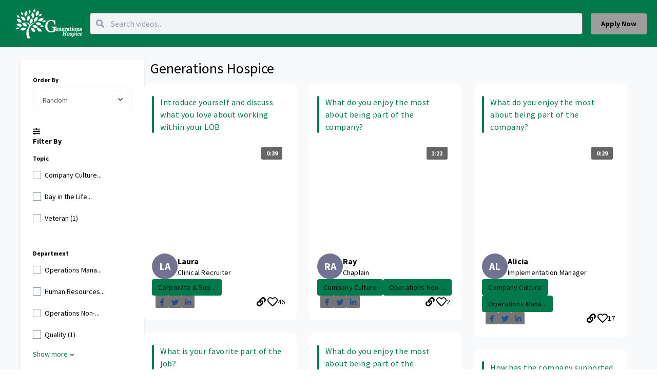

--- FILE ---
content_type: text/html; charset=utf-8
request_url: https://app.altrulabs.com/brightspring/generations-hospice?answer_id=13186280
body_size: 31465
content:
<!DOCTYPE html><html lang="en"><head>
    <meta charset="utf-8">
    <title>Video Studio</title>
    <base href="/">

    <meta property="fb:app_id" content="1483198181803459">
    <meta name="viewport" content="width=device-width, initial-scale=1">
    <link rel="icon" type="image/x-icon" href="assets/img/favicon.ico">
    <link rel="preload" href="/assets/fonts/Raleway/raleway-v12-latin-700.woff" as="font" crossorigin="anonymous">
    <link rel="preload" href="/assets/fonts/Raleway/raleway-v12-latin-regular.woff" as="font" crossorigin="anonymous">
    <!-- start Mixpanel -->
    <script type="text/javascript">(function(c,a){if(!a.__SV){var b=window;try{var d,m,j,k=b.location,f=k.hash;d=function(a,b){return(m=a.match(RegExp(b+"=([^&]*)")))?m[1]:null};f&&d(f,"state")&&(j=JSON.parse(decodeURIComponent(d(f,"state"))),"mpeditor"===j.action&&(b.sessionStorage.setItem("_mpcehash",f),history.replaceState(j.desiredHash||"",c.title,k.pathname+k.search)))}catch(n){}var l,h;window.mixpanel=a;a._i=[];a.init=function(b,d,g){function c(b,i){var a=i.split(".");2==a.length&&(b=b[a[0]],i=a[1]);b[i]=function(){b.push([i].concat(Array.prototype.slice.call(arguments,0)))}}var e=a;"undefined"!==typeof g?e=a[g]=[]:g="mixpanel";e.people=e.people||[];e.toString=function(b){var a="mixpanel";"mixpanel"!==g&&(a+="."+g);b||(a+=" (stub)");return a};e.people.toString=function(){return e.toString(1)+".people (stub)"};l="disable time_event track track_pageview track_links track_forms track_with_groups add_group set_group remove_group register register_once alias unregister identify name_tag set_config reset opt_in_tracking opt_out_tracking has_opted_in_tracking has_opted_out_tracking clear_opt_in_out_tracking people.set people.set_once people.unset people.increment people.append people.union people.track_charge people.clear_charges people.delete_user people.remove".split(" ");for(h=0;h<l.length;h++)c(e,l[h]);var f="set set_once union unset remove delete".split(" ");e.get_group=function(){function a(c){b[c]=function(){call2_args=arguments;call2=[c].concat(Array.prototype.slice.call(call2_args,0));e.push([d,call2])}}for(var b={},d=["get_group"].concat(Array.prototype.slice.call(arguments,0)),c=0;c<f.length;c++)a(f[c]);return b};a._i.push([b,d,g])};a.__SV=1.2;b=c.createElement("script");b.type="text/javascript";b.async=!0;b.src="undefined"!==typeof MIXPANEL_CUSTOM_LIB_URL?MIXPANEL_CUSTOM_LIB_URL:"file:"===c.location.protocol&&"//cdn.altrulabs.com/static/mixpanel-2-latest.min.js".match(/^\/\//)?"https://cdn.altrulabs.com/static/mixpanel-2-latest.min.js":"//cdn.altrulabs.com/static/mixpanel-2-latest.min.js";d=c.getElementsByTagName("script")[0];d.parentNode.insertBefore(b,d)}})(document,window.mixpanel||[]);if(window.location.hostname.toLowerCase().search("app.altrulabs.com")>=0||window.location.hostname.toLowerCase().search("videos.talentplatform.com")>=0){mixpanel.init("b4bc0c64ff2f99a6db9f62d2a24fc39e",{ api_host: "https://usage-us.talentplatform.com", cross_site_cookie: true, track_pageview: false, secure_cookie: true, ip: false, disable_persistence: true},'us');mixpanel.init("b4bc0c64ff2f99a6db9f62d2a24fc39e",{ api_host: "https://usage-eu.talentplatform.com", cross_site_cookie: true, track_pageview: false, secure_cookie: true, ip: false, disable_persistence: true},'eu')}else{mixpanel.init("54cb63f9d70707dc8e6fbaa244b3a124",{ api_host: "https://usage-us-staging.talentplatform.com", cross_site_cookie: true, track_pageview: false, ip: false, secure_cookie: true, disable_persistence: true},'us');mixpanel.init("54cb63f9d70707dc8e6fbaa244b3a124",{ api_host: "https://usage-eu-staging.talentplatform.com", cross_site_cookie: true, track_pageview: false, ip: false, secure_cookie: true, disable_persistence: true},'eu')}</script>
    <!-- end Mixpanel -->
    <script type="text/javascript">
      ;window.NREUM||(NREUM={});NREUM.init={distributed_tracing:{enabled:true},privacy:{cookies_enabled:false},ajax:{deny_list:["bam.nr-data.net"]}};
      window.NREUM||(NREUM={}),__nr_require=function(t,e,n){function r(n){if(!e[n]){var o=e[n]={exports:{}};t[n][0].call(o.exports,function(e){var o=t[n][1][e];return r(o||e)},o,o.exports)}return e[n].exports}if("function"==typeof __nr_require)return __nr_require;for(var o=0;o<n.length;o++)r(n[o]);return r}({1:[function(t,e,n){function r(t){try{s.console&&console.log(t)}catch(e){}}var o,i=t("ee"),a=t(30),s={};try{o=localStorage.getItem("__nr_flags").split(","),console&&"function"==typeof console.log&&(s.console=!0,o.indexOf("dev")!==-1&&(s.dev=!0),o.indexOf("nr_dev")!==-1&&(s.nrDev=!0))}catch(c){}s.nrDev&&i.on("internal-error",function(t){r(t.stack)}),s.dev&&i.on("fn-err",function(t,e,n){r(n.stack)}),s.dev&&(r("NR AGENT IN DEVELOPMENT MODE"),r("flags: "+a(s,function(t,e){return t}).join(", ")))},{}],2:[function(t,e,n){function r(t,e,n,r,s){try{l?l-=1:o(s||new UncaughtException(t,e,n),!0)}catch(f){try{i("ierr",[f,c.now(),!0])}catch(d){}}return"function"==typeof u&&u.apply(this,a(arguments))}function UncaughtException(t,e,n){this.message=t||"Uncaught error with no additional information",this.sourceURL=e,this.line=n}function o(t,e){var n=e?null:c.now();i("err",[t,n])}var i=t("handle"),a=t(31),s=t("ee"),c=t("loader"),f=t("gos"),u=window.onerror,d=!1,p="nr@seenError";if(!c.disabled){var l=0;c.features.err=!0,t(1),window.onerror=r;try{throw new Error}catch(h){"stack"in h&&(t(14),t(13),"addEventListener"in window&&t(7),c.xhrWrappable&&t(15),d=!0)}s.on("fn-start",function(t,e,n){d&&(l+=1)}),s.on("fn-err",function(t,e,n){d&&!n[p]&&(f(n,p,function(){return!0}),this.thrown=!0,o(n))}),s.on("fn-end",function(){d&&!this.thrown&&l>0&&(l-=1)}),s.on("internal-error",function(t){i("ierr",[t,c.now(),!0])})}},{}],3:[function(t,e,n){var r=t("loader");r.disabled||(r.features.ins=!0)},{}],4:[function(t,e,n){function r(){L++,C=g.hash,this[u]=y.now()}function o(){L--,g.hash!==C&&i(0,!0);var t=y.now();this[h]=~~this[h]+t-this[u],this[d]=t}function i(t,e){E.emit("newURL",[""+g,e])}function a(t,e){t.on(e,function(){this[e]=y.now()})}var s="-start",c="-end",f="-body",u="fn"+s,d="fn"+c,p="cb"+s,l="cb"+c,h="jsTime",m="fetch",v="addEventListener",w=window,g=w.location,y=t("loader");if(w[v]&&y.xhrWrappable&&!y.disabled){var x=t(11),b=t(12),E=t(9),R=t(7),O=t(14),S=t(8),T=t(15),N=t(10),P=t("ee"),M=P.get("tracer");t(17),y.features.spa=!0;var C,L=0;P.on(u,r),b.on(p,r),N.on(p,r),P.on(d,o),b.on(l,o),N.on(l,o),P.buffer([u,d,"xhr-resolved"]),R.buffer([u]),O.buffer(["setTimeout"+c,"clearTimeout"+s,u]),T.buffer([u,"new-xhr","send-xhr"+s]),S.buffer([m+s,m+"-done",m+f+s,m+f+c]),E.buffer(["newURL"]),x.buffer([u]),b.buffer(["propagate",p,l,"executor-err","resolve"+s]),M.buffer([u,"no-"+u]),N.buffer(["new-jsonp","cb-start","jsonp-error","jsonp-end"]),a(S,m+s),a(S,m+"-done"),a(N,"new-jsonp"),a(N,"jsonp-end"),a(N,"cb-start"),E.on("pushState-end",i),E.on("replaceState-end",i),w[v]("hashchange",i,!0),w[v]("load",i,!0),w[v]("popstate",function(){i(0,L>1)},!0)}},{}],5:[function(t,e,n){function r(){var t=new PerformanceObserver(function(t,e){var n=t.getEntries();s(m,[n])});try{t.observe({entryTypes:["resource"]})}catch(e){}}function o(t){if(s(m,[window.performance.getEntriesByType(v)]),window.performance["c"+d])try{window.performance[l](h,o,!1)}catch(t){}else try{window.performance[l]("webkit"+h,o,!1)}catch(t){}}function i(t){}if(window.performance&&window.performance.timing&&window.performance.getEntriesByType){var a=t("ee"),s=t("handle"),c=t(14),f=t(13),u=t(6),d="learResourceTimings",p="addEventListener",l="removeEventListener",h="resourcetimingbufferfull",m="bstResource",v="resource",w="-start",g="-end",y="fn"+w,x="fn"+g,b="bstTimer",E="pushState",R=t("loader");if(!R.disabled){R.features.stn=!0,t(9),"addEventListener"in window&&t(7);var O=NREUM.o.EV;a.on(y,function(t,e){var n=t[0];n instanceof O&&(this.bstStart=R.now())}),a.on(x,function(t,e){var n=t[0];n instanceof O&&s("bst",[n,e,this.bstStart,R.now()])}),c.on(y,function(t,e,n){this.bstStart=R.now(),this.bstType=n}),c.on(x,function(t,e){s(b,[e,this.bstStart,R.now(),this.bstType])}),f.on(y,function(){this.bstStart=R.now()}),f.on(x,function(t,e){s(b,[e,this.bstStart,R.now(),"requestAnimationFrame"])}),a.on(E+w,function(t){this.time=R.now(),this.startPath=location.pathname+location.hash}),a.on(E+g,function(t){s("bstHist",[location.pathname+location.hash,this.startPath,this.time])}),u()?(s(m,[window.performance.getEntriesByType("resource")]),r()):p in window.performance&&(window.performance["c"+d]?window.performance[p](h,o,!1):window.performance[p]("webkit"+h,o,!1)),document[p]("scroll",i,{passive:!0}),document[p]("keypress",i,!1),document[p]("click",i,!1)}}},{}],6:[function(t,e,n){e.exports=function(){return"PerformanceObserver"in window&&"function"==typeof window.PerformanceObserver}},{}],7:[function(t,e,n){function r(t){for(var e=t;e&&!e.hasOwnProperty(u);)e=Object.getPrototypeOf(e);e&&o(e)}function o(t){s.inPlace(t,[u,d],"-",i)}function i(t,e){return t[1]}var a=t("ee").get("events"),s=t("wrap-function")(a,!0),c=t("gos"),f=XMLHttpRequest,u="addEventListener",d="removeEventListener";e.exports=a,"getPrototypeOf"in Object?(r(document),r(window),r(f.prototype)):f.prototype.hasOwnProperty(u)&&(o(window),o(f.prototype)),a.on(u+"-start",function(t,e){var n=t[1],r=c(n,"nr@wrapped",function(){function t(){if("function"==typeof n.handleEvent)return n.handleEvent.apply(n,arguments)}var e={object:t,"function":n}[typeof n];return e?s(e,"fn-",null,e.name||"anonymous"):n});this.wrapped=t[1]=r}),a.on(d+"-start",function(t){t[1]=this.wrapped||t[1]})},{}],8:[function(t,e,n){function r(t,e,n){var r=t[e];"function"==typeof r&&(t[e]=function(){var t=i(arguments),e={};o.emit(n+"before-start",[t],e);var a;e[m]&&e[m].dt&&(a=e[m].dt);var s=r.apply(this,t);return o.emit(n+"start",[t,a],s),s.then(function(t){return o.emit(n+"end",[null,t],s),t},function(t){throw o.emit(n+"end",[t],s),t})})}var o=t("ee").get("fetch"),i=t(31),a=t(30);e.exports=o;var s=window,c="fetch-",f=c+"body-",u=["arrayBuffer","blob","json","text","formData"],d=s.Request,p=s.Response,l=s.fetch,h="prototype",m="nr@context";d&&p&&l&&(a(u,function(t,e){r(d[h],e,f),r(p[h],e,f)}),r(s,"fetch",c),o.on(c+"end",function(t,e){var n=this;if(e){var r=e.headers.get("content-length");null!==r&&(n.rxSize=r),o.emit(c+"done",[null,e],n)}else o.emit(c+"done",[t],n)}))},{}],9:[function(t,e,n){var r=t("ee").get("history"),o=t("wrap-function")(r);e.exports=r;var i=window.history&&window.history.constructor&&window.history.constructor.prototype,a=window.history;i&&i.pushState&&i.replaceState&&(a=i),o.inPlace(a,["pushState","replaceState"],"-")},{}],10:[function(t,e,n){function r(t){function e(){c.emit("jsonp-end",[],p),t.removeEventListener("load",e,!1),t.removeEventListener("error",n,!1)}function n(){c.emit("jsonp-error",[],p),c.emit("jsonp-end",[],p),t.removeEventListener("load",e,!1),t.removeEventListener("error",n,!1)}var r=t&&"string"==typeof t.nodeName&&"script"===t.nodeName.toLowerCase();if(r){var o="function"==typeof t.addEventListener;if(o){var a=i(t.src);if(a){var u=s(a),d="function"==typeof u.parent[u.key];if(d){var p={};f.inPlace(u.parent,[u.key],"cb-",p),t.addEventListener("load",e,!1),t.addEventListener("error",n,!1),c.emit("new-jsonp",[t.src],p)}}}}}function o(){return"addEventListener"in window}function i(t){var e=t.match(u);return e?e[1]:null}function a(t,e){var n=t.match(p),r=n[1],o=n[3];return o?a(o,e[r]):e[r]}function s(t){var e=t.match(d);return e&&e.length>=3?{key:e[2],parent:a(e[1],window)}:{key:t,parent:window}}var c=t("ee").get("jsonp"),f=t("wrap-function")(c);if(e.exports=c,o()){var u=/[?&](?:callback|cb)=([^&#]+)/,d=/(.*)\.([^.]+)/,p=/^(\w+)(\.|$)(.*)$/,l=["appendChild","insertBefore","replaceChild"];Node&&Node.prototype&&Node.prototype.appendChild?f.inPlace(Node.prototype,l,"dom-"):(f.inPlace(HTMLElement.prototype,l,"dom-"),f.inPlace(HTMLHeadElement.prototype,l,"dom-"),f.inPlace(HTMLBodyElement.prototype,l,"dom-")),c.on("dom-start",function(t){r(t[0])})}},{}],11:[function(t,e,n){var r=t("ee").get("mutation"),o=t("wrap-function")(r),i=NREUM.o.MO;e.exports=r,i&&(window.MutationObserver=function(t){return this instanceof i?new i(o(t,"fn-")):i.apply(this,arguments)},MutationObserver.prototype=i.prototype)},{}],12:[function(t,e,n){function r(t){var e=i.context(),n=s(t,"executor-",e,null,!1),r=new f(n);return i.context(r).getCtx=function(){return e},r}var o=t("wrap-function"),i=t("ee").get("promise"),a=t("ee").getOrSetContext,s=o(i),c=t(30),f=NREUM.o.PR;e.exports=i,f&&(window.Promise=r,["all","race"].forEach(function(t){var e=f[t];f[t]=function(n){function r(t){return function(){i.emit("propagate",[null,!o],a,!1,!1),o=o||!t}}var o=!1;c(n,function(e,n){Promise.resolve(n).then(r("all"===t),r(!1))});var a=e.apply(f,arguments),s=f.resolve(a);return s}}),["resolve","reject"].forEach(function(t){var e=f[t];f[t]=function(t){var n=e.apply(f,arguments);return t!==n&&i.emit("propagate",[t,!0],n,!1,!1),n}}),f.prototype["catch"]=function(t){return this.then(null,t)},f.prototype=Object.create(f.prototype,{constructor:{value:r}}),c(Object.getOwnPropertyNames(f),function(t,e){try{r[e]=f[e]}catch(n){}}),o.wrapInPlace(f.prototype,"then",function(t){return function(){var e=this,n=o.argsToArray.apply(this,arguments),r=a(e);r.promise=e,n[0]=s(n[0],"cb-",r,null,!1),n[1]=s(n[1],"cb-",r,null,!1);var c=t.apply(this,n);return r.nextPromise=c,i.emit("propagate",[e,!0],c,!1,!1),c}}),i.on("executor-start",function(t){t[0]=s(t[0],"resolve-",this,null,!1),t[1]=s(t[1],"resolve-",this,null,!1)}),i.on("executor-err",function(t,e,n){t[1](n)}),i.on("cb-end",function(t,e,n){i.emit("propagate",[n,!0],this.nextPromise,!1,!1)}),i.on("propagate",function(t,e,n){this.getCtx&&!e||(this.getCtx=function(){if(t instanceof Promise)var e=i.context(t);return e&&e.getCtx?e.getCtx():this})}),r.toString=function(){return""+f})},{}],13:[function(t,e,n){var r=t("ee").get("raf"),o=t("wrap-function")(r),i="equestAnimationFrame";e.exports=r,o.inPlace(window,["r"+i,"mozR"+i,"webkitR"+i,"msR"+i],"raf-"),r.on("raf-start",function(t){t[0]=o(t[0],"fn-")})},{}],14:[function(t,e,n){function r(t,e,n){t[0]=a(t[0],"fn-",null,n)}function o(t,e,n){this.method=n,this.timerDuration=isNaN(t[1])?0:+t[1],t[0]=a(t[0],"fn-",this,n)}var i=t("ee").get("timer"),a=t("wrap-function")(i),s="setTimeout",c="setInterval",f="clearTimeout",u="-start",d="-";e.exports=i,a.inPlace(window,[s,"setImmediate"],s+d),a.inPlace(window,[c],c+d),a.inPlace(window,[f,"clearImmediate"],f+d),i.on(c+u,r),i.on(s+u,o)},{}],15:[function(t,e,n){function r(t,e){d.inPlace(e,["onreadystatechange"],"fn-",s)}function o(){var t=this,e=u.context(t);t.readyState>3&&!e.resolved&&(e.resolved=!0,u.emit("xhr-resolved",[],t)),d.inPlace(t,g,"fn-",s)}function i(t){y.push(t),h&&(b?b.then(a):v?v(a):(E=-E,R.data=E))}function a(){for(var t=0;t<y.length;t++)r([],y[t]);y.length&&(y=[])}function s(t,e){return e}function c(t,e){for(var n in t)e[n]=t[n];return e}t(7);var f=t("ee"),u=f.get("xhr"),d=t("wrap-function")(u),p=NREUM.o,l=p.XHR,h=p.MO,m=p.PR,v=p.SI,w="readystatechange",g=["onload","onerror","onabort","onloadstart","onloadend","onprogress","ontimeout"],y=[];e.exports=u;var x=window.XMLHttpRequest=function(t){var e=new l(t);try{u.emit("new-xhr",[e],e),e.addEventListener(w,o,!1)}catch(n){try{u.emit("internal-error",[n])}catch(r){}}return e};if(c(l,x),x.prototype=l.prototype,d.inPlace(x.prototype,["open","send"],"-xhr-",s),u.on("send-xhr-start",function(t,e){r(t,e),i(e)}),u.on("open-xhr-start",r),h){var b=m&&m.resolve();if(!v&&!m){var E=1,R=document.createTextNode(E);new h(a).observe(R,{characterData:!0})}}else f.on("fn-end",function(t){t[0]&&t[0].type===w||a()})},{}],16:[function(t,e,n){function r(t){if(!s(t))return null;var e=window.NREUM;if(!e.loader_config)return null;var n=(e.loader_config.accountID||"").toString()||null,r=(e.loader_config.agentID||"").toString()||null,f=(e.loader_config.trustKey||"").toString()||null;if(!n||!r)return null;var h=l.generateSpanId(),m=l.generateTraceId(),v=Date.now(),w={spanId:h,traceId:m,timestamp:v};return(t.sameOrigin||c(t)&&p())&&(w.traceContextParentHeader=o(h,m),w.traceContextStateHeader=i(h,v,n,r,f)),(t.sameOrigin&&!u()||!t.sameOrigin&&c(t)&&d())&&(w.newrelicHeader=a(h,m,v,n,r,f)),w}function o(t,e){return"00-"+e+"-"+t+"-01"}function i(t,e,n,r,o){var i=0,a="",s=1,c="",f="";return o+"@nr="+i+"-"+s+"-"+n+"-"+r+"-"+t+"-"+a+"-"+c+"-"+f+"-"+e}function a(t,e,n,r,o,i){var a="btoa"in window&&"function"==typeof window.btoa;if(!a)return null;var s={v:[0,1],d:{ty:"Browser",ac:r,ap:o,id:t,tr:e,ti:n}};return i&&r!==i&&(s.d.tk=i),btoa(JSON.stringify(s))}function s(t){return f()&&c(t)}function c(t){var e=!1,n={};if("init"in NREUM&&"distributed_tracing"in NREUM.init&&(n=NREUM.init.distributed_tracing),t.sameOrigin)e=!0;else if(n.allowed_origins instanceof Array)for(var r=0;r<n.allowed_origins.length;r++){var o=h(n.allowed_origins[r]);if(t.hostname===o.hostname&&t.protocol===o.protocol&&t.port===o.port){e=!0;break}}return e}function f(){return"init"in NREUM&&"distributed_tracing"in NREUM.init&&!!NREUM.init.distributed_tracing.enabled}function u(){return"init"in NREUM&&"distributed_tracing"in NREUM.init&&!!NREUM.init.distributed_tracing.exclude_newrelic_header}function d(){return"init"in NREUM&&"distributed_tracing"in NREUM.init&&NREUM.init.distributed_tracing.cors_use_newrelic_header!==!1}function p(){return"init"in NREUM&&"distributed_tracing"in NREUM.init&&!!NREUM.init.distributed_tracing.cors_use_tracecontext_headers}var l=t(27),h=t(18);e.exports={generateTracePayload:r,shouldGenerateTrace:s}},{}],17:[function(t,e,n){function r(t){var e=this.params,n=this.metrics;if(!this.ended){this.ended=!0;for(var r=0;r<p;r++)t.removeEventListener(d[r],this.listener,!1);e.aborted||(n.duration=a.now()-this.startTime,this.loadCaptureCalled||4!==t.readyState?null==e.status&&(e.status=0):i(this,t),n.cbTime=this.cbTime,s("xhr",[e,n,this.startTime,this.endTime,"xhr"],this))}}function o(t,e){var n=c(e),r=t.params;r.hostname=n.hostname,r.port=n.port,r.protocol=n.protocol,r.host=n.hostname+":"+n.port,r.pathname=n.pathname,t.parsedOrigin=n,t.sameOrigin=n.sameOrigin}function i(t,e){t.params.status=e.status;var n=v(e,t.lastSize);if(n&&(t.metrics.rxSize=n),t.sameOrigin){var r=e.getResponseHeader("X-NewRelic-App-Data");r&&(t.params.cat=r.split(", ").pop())}t.loadCaptureCalled=!0}var a=t("loader");if(a.xhrWrappable&&!a.disabled){var s=t("handle"),c=t(18),f=t(16).generateTracePayload,u=t("ee"),d=["load","error","abort","timeout"],p=d.length,l=t("id"),h=t(23),m=t(22),v=t(19),w=NREUM.o.REQ,g=window.XMLHttpRequest;a.features.xhr=!0,t(15),t(8),u.on("new-xhr",function(t){var e=this;e.totalCbs=0,e.called=0,e.cbTime=0,e.end=r,e.ended=!1,e.xhrGuids={},e.lastSize=null,e.loadCaptureCalled=!1,e.params=this.params||{},e.metrics=this.metrics||{},t.addEventListener("load",function(n){i(e,t)},!1),h&&(h>34||h<10)||t.addEventListener("progress",function(t){e.lastSize=t.loaded},!1)}),u.on("open-xhr-start",function(t){this.params={method:t[0]},o(this,t[1]),this.metrics={}}),u.on("open-xhr-end",function(t,e){"loader_config"in NREUM&&"xpid"in NREUM.loader_config&&this.sameOrigin&&e.setRequestHeader("X-NewRelic-ID",NREUM.loader_config.xpid);var n=f(this.parsedOrigin);if(n){var r=!1;n.newrelicHeader&&(e.setRequestHeader("newrelic",n.newrelicHeader),r=!0),n.traceContextParentHeader&&(e.setRequestHeader("traceparent",n.traceContextParentHeader),n.traceContextStateHeader&&e.setRequestHeader("tracestate",n.traceContextStateHeader),r=!0),r&&(this.dt=n)}}),u.on("send-xhr-start",function(t,e){var n=this.metrics,r=t[0],o=this;if(n&&r){var i=m(r);i&&(n.txSize=i)}this.startTime=a.now(),this.listener=function(t){try{"abort"!==t.type||o.loadCaptureCalled||(o.params.aborted=!0),("load"!==t.type||o.called===o.totalCbs&&(o.onloadCalled||"function"!=typeof e.onload))&&o.end(e)}catch(n){try{u.emit("internal-error",[n])}catch(r){}}};for(var s=0;s<p;s++)e.addEventListener(d[s],this.listener,!1)}),u.on("xhr-cb-time",function(t,e,n){this.cbTime+=t,e?this.onloadCalled=!0:this.called+=1,this.called!==this.totalCbs||!this.onloadCalled&&"function"==typeof n.onload||this.end(n)}),u.on("xhr-load-added",function(t,e){var n=""+l(t)+!!e;this.xhrGuids&&!this.xhrGuids[n]&&(this.xhrGuids[n]=!0,this.totalCbs+=1)}),u.on("xhr-load-removed",function(t,e){var n=""+l(t)+!!e;this.xhrGuids&&this.xhrGuids[n]&&(delete this.xhrGuids[n],this.totalCbs-=1)}),u.on("xhr-resolved",function(){this.endTime=a.now()}),u.on("addEventListener-end",function(t,e){e instanceof g&&"load"===t[0]&&u.emit("xhr-load-added",[t[1],t[2]],e)}),u.on("removeEventListener-end",function(t,e){e instanceof g&&"load"===t[0]&&u.emit("xhr-load-removed",[t[1],t[2]],e)}),u.on("fn-start",function(t,e,n){e instanceof g&&("onload"===n&&(this.onload=!0),("load"===(t[0]&&t[0].type)||this.onload)&&(this.xhrCbStart=a.now()))}),u.on("fn-end",function(t,e){this.xhrCbStart&&u.emit("xhr-cb-time",[a.now()-this.xhrCbStart,this.onload,e],e)}),u.on("fetch-before-start",function(t){function e(t,e){var n=!1;return e.newrelicHeader&&(t.set("newrelic",e.newrelicHeader),n=!0),e.traceContextParentHeader&&(t.set("traceparent",e.traceContextParentHeader),e.traceContextStateHeader&&t.set("tracestate",e.traceContextStateHeader),n=!0),n}var n,r=t[1]||{};"string"==typeof t[0]?n=t[0]:t[0]&&t[0].url?n=t[0].url:window.URL&&t[0]&&t[0]instanceof URL&&(n=t[0].href),n&&(this.parsedOrigin=c(n),this.sameOrigin=this.parsedOrigin.sameOrigin);var o=f(this.parsedOrigin);if(o&&(o.newrelicHeader||o.traceContextParentHeader))if("string"==typeof t[0]||window.URL&&t[0]&&t[0]instanceof URL){var i={};for(var a in r)i[a]=r[a];i.headers=new Headers(r.headers||{}),e(i.headers,o)&&(this.dt=o),t.length>1?t[1]=i:t.push(i)}else t[0]&&t[0].headers&&e(t[0].headers,o)&&(this.dt=o)}),u.on("fetch-start",function(t,e){this.params={},this.metrics={},this.startTime=a.now(),this.dt=e,t.length>=1&&(this.target=t[0]),t.length>=2&&(this.opts=t[1]);var n,r=this.opts||{},i=this.target;"string"==typeof i?n=i:"object"==typeof i&&i instanceof w?n=i.url:window.URL&&"object"==typeof i&&i instanceof URL&&(n=i.href),o(this,n);var s=(""+(i&&i instanceof w&&i.method||r.method||"GET")).toUpperCase();this.params.method=s,this.txSize=m(r.body)||0}),u.on("fetch-done",function(t,e){this.endTime=a.now(),this.params||(this.params={}),this.params.status=e?e.status:0;var n;"string"==typeof this.rxSize&&this.rxSize.length>0&&(n=+this.rxSize);var r={txSize:this.txSize,rxSize:n,duration:a.now()-this.startTime};s("xhr",[this.params,r,this.startTime,this.endTime,"fetch"],this)})}},{}],18:[function(t,e,n){var r={};e.exports=function(t){if(t in r)return r[t];var e=document.createElement("a"),n=window.location,o={};e.href=t,o.port=e.port;var i=e.href.split("://");!o.port&&i[1]&&(o.port=i[1].split("/")[0].split("@").pop().split(":")[1]),o.port&&"0"!==o.port||(o.port="https"===i[0]?"443":"80"),o.hostname=e.hostname||n.hostname,o.pathname=e.pathname,o.protocol=i[0],"/"!==o.pathname.charAt(0)&&(o.pathname="/"+o.pathname);var a=!e.protocol||":"===e.protocol||e.protocol===n.protocol,s=e.hostname===document.domain&&e.port===n.port;return o.sameOrigin=a&&(!e.hostname||s),"/"===o.pathname&&(r[t]=o),o}},{}],19:[function(t,e,n){function r(t,e){var n=t.responseType;return"json"===n&&null!==e?e:"arraybuffer"===n||"blob"===n||"json"===n?o(t.response):"text"===n||""===n||void 0===n?o(t.responseText):void 0}var o=t(22);e.exports=r},{}],20:[function(t,e,n){function r(){}function o(t,e,n){return function(){return i(t,[f.now()].concat(s(arguments)),e?null:this,n),e?void 0:this}}var i=t("handle"),a=t(30),s=t(31),c=t("ee").get("tracer"),f=t("loader"),u=NREUM;"undefined"==typeof window.newrelic&&(newrelic=u);var d=["setPageViewName","setCustomAttribute","setErrorHandler","finished","addToTrace","inlineHit","addRelease"],p="api-",l=p+"ixn-";a(d,function(t,e){u[e]=o(p+e,!0,"api")}),u.addPageAction=o(p+"addPageAction",!0),u.setCurrentRouteName=o(p+"routeName",!0),e.exports=newrelic,u.interaction=function(){return(new r).get()};var h=r.prototype={createTracer:function(t,e){var n={},r=this,o="function"==typeof e;return i(l+"tracer",[f.now(),t,n],r),function(){if(c.emit((o?"":"no-")+"fn-start",[f.now(),r,o],n),o)try{return e.apply(this,arguments)}catch(t){throw c.emit("fn-err",[arguments,this,t],n),t}finally{c.emit("fn-end",[f.now()],n)}}}};a("actionText,setName,setAttribute,save,ignore,onEnd,getContext,end,get".split(","),function(t,e){h[e]=o(l+e)}),newrelic.noticeError=function(t,e){"string"==typeof t&&(t=new Error(t)),i("err",[t,f.now(),!1,e])}},{}],21:[function(t,e,n){function r(t){if(NREUM.init){for(var e=NREUM.init,n=t.split("."),r=0;r<n.length-1;r++)if(e=e[n[r]],"object"!=typeof e)return;return e=e[n[n.length-1]]}}e.exports={getConfiguration:r}},{}],22:[function(t,e,n){e.exports=function(t){if("string"==typeof t&&t.length)return t.length;if("object"==typeof t){if("undefined"!=typeof ArrayBuffer&&t instanceof ArrayBuffer&&t.byteLength)return t.byteLength;if("undefined"!=typeof Blob&&t instanceof Blob&&t.size)return t.size;if(!("undefined"!=typeof FormData&&t instanceof FormData))try{return JSON.stringify(t).length}catch(e){return}}}},{}],23:[function(t,e,n){var r=0,o=navigator.userAgent.match(/Firefox[\/\s](\d+\.\d+)/);o&&(r=+o[1]),e.exports=r},{}],24:[function(t,e,n){function r(){return s.exists&&performance.now?Math.round(performance.now()):(i=Math.max((new Date).getTime(),i))-a}function o(){return i}var i=(new Date).getTime(),a=i,s=t(32);e.exports=r,e.exports.offset=a,e.exports.getLastTimestamp=o},{}],25:[function(t,e,n){function r(t){return!(!t||!t.protocol||"file:"===t.protocol)}e.exports=r},{}],26:[function(t,e,n){function r(t,e){var n=t.getEntries();n.forEach(function(t){"first-paint"===t.name?d("timing",["fp",Math.floor(t.startTime)]):"first-contentful-paint"===t.name&&d("timing",["fcp",Math.floor(t.startTime)])})}function o(t,e){var n=t.getEntries();n.length>0&&d("lcp",[n[n.length-1]])}function i(t){t.getEntries().forEach(function(t){t.hadRecentInput||d("cls",[t])})}function a(t){if(t instanceof h&&!v){var e=Math.round(t.timeStamp),n={type:t.type};e<=p.now()?n.fid=p.now()-e:e>p.offset&&e<=Date.now()?(e-=p.offset,n.fid=p.now()-e):e=p.now(),v=!0,d("timing",["fi",e,n])}}function s(t){"hidden"===t&&d("pageHide",[p.now()])}if(!("init"in NREUM&&"page_view_timing"in NREUM.init&&"enabled"in NREUM.init.page_view_timing&&NREUM.init.page_view_timing.enabled===!1)){var c,f,u,d=t("handle"),p=t("loader"),l=t(29),h=NREUM.o.EV;if("PerformanceObserver"in window&&"function"==typeof window.PerformanceObserver){c=new PerformanceObserver(r);try{c.observe({entryTypes:["paint"]})}catch(m){}f=new PerformanceObserver(o);try{f.observe({entryTypes:["largest-contentful-paint"]})}catch(m){}u=new PerformanceObserver(i);try{u.observe({type:"layout-shift",buffered:!0})}catch(m){}}if("addEventListener"in document){var v=!1,w=["click","keydown","mousedown","pointerdown","touchstart"];w.forEach(function(t){document.addEventListener(t,a,!1)})}l(s)}},{}],27:[function(t,e,n){function r(){function t(){return e?15&e[n++]:16*Math.random()|0}var e=null,n=0,r=window.crypto||window.msCrypto;r&&r.getRandomValues&&(e=r.getRandomValues(new Uint8Array(31)));for(var o,i="xxxxxxxx-xxxx-4xxx-yxxx-xxxxxxxxxxxx",a="",s=0;s<i.length;s++)o=i[s],"x"===o?a+=t().toString(16):"y"===o?(o=3&t()|8,a+=o.toString(16)):a+=o;return a}function o(){return a(16)}function i(){return a(32)}function a(t){function e(){return n?15&n[r++]:16*Math.random()|0}var n=null,r=0,o=window.crypto||window.msCrypto;o&&o.getRandomValues&&Uint8Array&&(n=o.getRandomValues(new Uint8Array(31)));for(var i=[],a=0;a<t;a++)i.push(e().toString(16));return i.join("")}e.exports={generateUuid:r,generateSpanId:o,generateTraceId:i}},{}],28:[function(t,e,n){function r(t,e){if(!o)return!1;if(t!==o)return!1;if(!e)return!0;if(!i)return!1;for(var n=i.split("."),r=e.split("."),a=0;a<r.length;a++)if(r[a]!==n[a])return!1;return!0}var o=null,i=null,a=/Version\/(\S+)\s+Safari/;if(navigator.userAgent){var s=navigator.userAgent,c=s.match(a);c&&s.indexOf("Chrome")===-1&&s.indexOf("Chromium")===-1&&(o="Safari",i=c[1])}e.exports={agent:o,version:i,match:r}},{}],29:[function(t,e,n){function r(t){function e(){t(a&&document[a]?document[a]:document[o]?"hidden":"visible")}"addEventListener"in document&&i&&document.addEventListener(i,e,!1)}e.exports=r;var o,i,a;"undefined"!=typeof document.hidden?(o="hidden",i="visibilitychange",a="visibilityState"):"undefined"!=typeof document.msHidden?(o="msHidden",i="msvisibilitychange"):"undefined"!=typeof document.webkitHidden&&(o="webkitHidden",i="webkitvisibilitychange",a="webkitVisibilityState")},{}],30:[function(t,e,n){function r(t,e){var n=[],r="",i=0;for(r in t)o.call(t,r)&&(n[i]=e(r,t[r]),i+=1);return n}var o=Object.prototype.hasOwnProperty;e.exports=r},{}],31:[function(t,e,n){function r(t,e,n){e||(e=0),"undefined"==typeof n&&(n=t?t.length:0);for(var r=-1,o=n-e||0,i=Array(o<0?0:o);++r<o;)i[r]=t[e+r];return i}e.exports=r},{}],32:[function(t,e,n){e.exports={exists:"undefined"!=typeof window.performance&&window.performance.timing&&"undefined"!=typeof window.performance.timing.navigationStart}},{}],ee:[function(t,e,n){function r(){}function o(t){function e(t){return t&&t instanceof r?t:t?f(t,c,a):a()}function n(n,r,o,i,a){if(a!==!1&&(a=!0),!l.aborted||i){t&&a&&t(n,r,o);for(var s=e(o),c=m(n),f=c.length,u=0;u<f;u++)c[u].apply(s,r);var p=d[y[n]];return p&&p.push([x,n,r,s]),s}}function i(t,e){g[t]=m(t).concat(e)}function h(t,e){var n=g[t];if(n)for(var r=0;r<n.length;r++)n[r]===e&&n.splice(r,1)}function m(t){return g[t]||[]}function v(t){return p[t]=p[t]||o(n)}function w(t,e){l.aborted||u(t,function(t,n){e=e||"feature",y[n]=e,e in d||(d[e]=[])})}var g={},y={},x={on:i,addEventListener:i,removeEventListener:h,emit:n,get:v,listeners:m,context:e,buffer:w,abort:s,aborted:!1};return x}function i(t){return f(t,c,a)}function a(){return new r}function s(){(d.api||d.feature)&&(l.aborted=!0,d=l.backlog={})}var c="nr@context",f=t("gos"),u=t(30),d={},p={},l=e.exports=o();e.exports.getOrSetContext=i,l.backlog=d},{}],gos:[function(t,e,n){function r(t,e,n){if(o.call(t,e))return t[e];var r=n();if(Object.defineProperty&&Object.keys)try{return Object.defineProperty(t,e,{value:r,writable:!0,enumerable:!1}),r}catch(i){}return t[e]=r,r}var o=Object.prototype.hasOwnProperty;e.exports=r},{}],handle:[function(t,e,n){function r(t,e,n,r){o.buffer([t],r),o.emit(t,e,n)}var o=t("ee").get("handle");e.exports=r,r.ee=o},{}],id:[function(t,e,n){function r(t){var e=typeof t;return!t||"object"!==e&&"function"!==e?-1:t===window?0:a(t,i,function(){return o++})}var o=1,i="nr@id",a=t("gos");e.exports=r},{}],loader:[function(t,e,n){function r(){if(!S++){var t=O.info=NREUM.info,e=m.getElementsByTagName("script")[0];if(setTimeout(f.abort,3e4),!(t&&t.licenseKey&&t.applicationID&&e))return f.abort();c(E,function(e,n){t[e]||(t[e]=n)});var n=a();s("mark",["onload",n+O.offset],null,"api"),s("timing",["load",n]);var r=m.createElement("script");0===t.agent.indexOf("http://")||0===t.agent.indexOf("https://")?r.src=t.agent:r.src=l+"://"+t.agent,e.parentNode.insertBefore(r,e)}}function o(){"complete"===m.readyState&&i()}function i(){s("mark",["domContent",a()+O.offset],null,"api")}var a=t(24),s=t("handle"),c=t(30),f=t("ee"),u=t(28),d=t(25),p=t(21),l=p.getConfiguration("ssl")===!1?"http":"https",h=window,m=h.document,v="addEventListener",w="attachEvent",g=h.XMLHttpRequest,y=g&&g.prototype,x=!d(h.location);NREUM.o={ST:setTimeout,SI:h.setImmediate,CT:clearTimeout,XHR:g,REQ:h.Request,EV:h.Event,PR:h.Promise,MO:h.MutationObserver};var b=""+location,E={beacon:"bam.nr-data.net",errorBeacon:"bam.nr-data.net",agent:"js-agent.newrelic.com/nr-spa-1211.min.js"},R=g&&y&&y[v]&&!/CriOS/.test(navigator.userAgent),O=e.exports={offset:a.getLastTimestamp(),now:a,origin:b,features:{},xhrWrappable:R,userAgent:u,disabled:x};if(!x){t(20),t(26),m[v]?(m[v]("DOMContentLoaded",i,!1),h[v]("load",r,!1)):(m[w]("onreadystatechange",o),h[w]("onload",r)),s("mark",["firstbyte",a.getLastTimestamp()],null,"api");var S=0}},{}],"wrap-function":[function(t,e,n){function r(t,e){function n(e,n,r,c,f){function nrWrapper(){var i,a,u,p;try{a=this,i=d(arguments),u="function"==typeof r?r(i,a):r||{}}catch(l){o([l,"",[i,a,c],u],t)}s(n+"start",[i,a,c],u,f);try{return p=e.apply(a,i)}catch(h){throw s(n+"err",[i,a,h],u,f),h}finally{s(n+"end",[i,a,p],u,f)}}return a(e)?e:(n||(n=""),nrWrapper[p]=e,i(e,nrWrapper,t),nrWrapper)}function r(t,e,r,o,i){r||(r="");var s,c,f,u="-"===r.charAt(0);for(f=0;f<e.length;f++)c=e[f],s=t[c],a(s)||(t[c]=n(s,u?c+r:r,o,c,i))}function s(n,r,i,a){if(!h||e){var s=h;h=!0;try{t.emit(n,r,i,e,a)}catch(c){o([c,n,r,i],t)}h=s}}return t||(t=u),n.inPlace=r,n.flag=p,n}function o(t,e){e||(e=u);try{e.emit("internal-error",t)}catch(n){}}function i(t,e,n){if(Object.defineProperty&&Object.keys)try{var r=Object.keys(t);return r.forEach(function(n){Object.defineProperty(e,n,{get:function(){return t[n]},set:function(e){return t[n]=e,e}})}),e}catch(i){o([i],n)}for(var a in t)l.call(t,a)&&(e[a]=t[a]);return e}function a(t){return!(t&&t instanceof Function&&t.apply&&!t[p])}function s(t,e){var n=e(t);return n[p]=t,i(t,n,u),n}function c(t,e,n){var r=t[e];t[e]=s(r,n)}function f(){for(var t=arguments.length,e=new Array(t),n=0;n<t;++n)e[n]=arguments[n];return e}var u=t("ee"),d=t(31),p="nr@original",l=Object.prototype.hasOwnProperty,h=!1;e.exports=r,e.exports.wrapFunction=s,e.exports.wrapInPlace=c,e.exports.argsToArray=f},{}]},{},["loader",2,17,5,3,4]);
      ;window.location.hostname.toLowerCase().search("app.altrulabs.com")>=0?(NREUM.loader_config={accountID:"3125920",trustKey:"552117",agentID:"1120002778",licenseKey:"NRJS-0dd32dbf08ebb8c7021",applicationID:"1120002778"},NREUM.info={beacon:"bam.nr-data.net",errorBeacon:"bam.nr-data.net",licenseKey:"NRJS-0dd32dbf08ebb8c7021",applicationID:"1120002778",sa:1}):(NREUM.loader_config={accountID:"3125920",trustKey:"552117",agentID:"1120002777",licenseKey:"NRJS-0dd32dbf08ebb8c7021",applicationID:"1120002777"},NREUM.info={beacon:"bam.nr-data.net",errorBeacon:"bam.nr-data.net",licenseKey:"NRJS-0dd32dbf08ebb8c7021",applicationID:"1120002777",sa:1});
    </script>      
  <style>@import"https://fonts.googleapis.com/css2?family=Source+Sans+Pro:ital,wght@0,300;0,400;0,600;0,700;1,300;1,400;1,600;1,700&display=swap";@import"https://fonts.googleapis.com/css2?family=Source+Code+Pro:ital,wght@0,400;0,600;1,400;1,600";@import"https://fonts.googleapis.com/css2?family=Poppins:ital,wght@0,400;0,600;1,400;1,600";*{border:0;font-size:100%;margin:0;padding:0;vertical-align:baseline;font-family:var(--font-sans)}*,*:before,*:after{box-sizing:border-box}body{overflow:auto;color:#000;background-color:#fff;line-height:1;min-height:calc(100vh - 20px);min-width:calc(100vw - 20px)}@media (prefers-reduced-motion: reduce){body *{animation-duration:0!important}}:root{--icims-primary-main:rgba(27, 91, 216, 1);--icims-primary-light:rgba(20, 111, 235, 1);--icims-primary-dark:rgba(33, 58, 185, 1);--icims-primary-contrast:rgba(255, 255, 255, 1);--icims-primary-contained-hover-background:rgba(19, 64, 151, 1);--icims-primary-outlined-hover-background:rgba(27, 91, 216, .08);--icims-primary-outlined-resting-border:rgba(27, 91, 216, .5);--icims-text-primary:rgba(0, 0, 0, .87);--icims-text-secondary:rgba(0, 0, 0, .67);--icims-text-disabled:rgba(0, 0, 0, .38);--icims-action-active:rgba(0, 0, 0, .54);--icims-action-hover:rgba(0, 0, 0, .04);--icims-action-selected:rgba(0, 0, 0, .08);--icims-action-disabled:rgba(0, 0, 0, .26);--icims-action-disabled-solid:rgba(189, 189, 189, 1);--icims-action-disabled-background:rgba(0, 0, 0, .12);--icims-action-focus:rgba(0, 0, 0, .12);--icims-action-active-hover:rgba(0, 0, 0, .72);--icims-background-paper:rgba(255, 255, 255, 1);--icims-background-default:rgba(239, 242, 243, 1);--icims-ui-divider:rgba(0, 0, 0, .26);--icims-ui-outline-border:rgba(255, 255, 255, 1);--icims-ui-standard-input-line:rgba(255, 255, 255, 1);--icims-ui-backdrop-overlay:rgba(0, 0, 0, .5);--icims-ui-rating-active:rgba(255, 180, 0, 1);--icims-ui-ai-ml:rgba(13, 164, 181, 1);--icims-ui-contrast-background:rgba(48, 56, 65, 1);--icims-ui-contrast-action:rgba(138, 199, 255, 1);--icims-ui-focus-outline:rgba(20, 111, 235, 1);--icims-ui-default-selected:rgba(0, 0, 0, .16);--icims-ui-primary-selected:rgba(27, 91, 216, .16);--icims-error-main:rgba(156, 9, 9, 1);--icims-error-dark:rgba(103, 0, 0, 1);--icims-error-light:rgba(212, 71, 50, 1);--icims-error-contrast:rgba(255, 255, 255, 1);--icims-error-contained-hover-background:rgba(109, 6, 6, 1);--icims-error-outlined-resting-border:rgba(156, 9, 9, .5);--icims-error-outlined-hover-background:rgba(156, 9, 9, .08);--icims-error-alert-content:rgba(62, 4, 4, 1);--icims-error-alert-background:rgba(245, 230, 230, 1);--icims-info-main:rgba(10, 78, 154, 1);--icims-info-dark:rgba(0, 39, 107, 1);--icims-info-light:rgba(81, 121, 203, 1);--icims-info-contrast:rgba(255, 255, 255, 1);--icims-info-contained-hover-background:rgba(7, 55, 108, 1);--icims-info-outlined-resting-border:rgba(10, 78, 154, .5);--icims-info-outlined-hover-background:rgba(10, 78, 154, .08);--icims-info-alert-content:rgba(4, 31, 62, 1);--icims-info-alert-background:rgba(230, 237, 245, 1);--icims-warning-main:rgba(194, 86, 4, 1);--icims-warning-dark:rgba(139, 40, 0, 1);--icims-warning-light:rgba(251, 133, 58, 1);--icims-warning-contrast:rgba(255, 255, 255, 1);--icims-warning-contained-hover-background:rgba(136, 60, 3, 1);--icims-warning-outlined-resting-border:rgba(194, 86, 4, .5);--icims-warning-outlined-hover-background:rgba(194, 86, 4, .08);--icims-warning-alert-content:rgba(78, 34, 2, 1);--icims-warning-alert-background:rgba(249, 238, 230, 1);--icims-success-main:rgba(0, 133, 86, 1);--icims-success-dark:rgba(0, 87, 45, 1);--icims-success-light:rgba(128, 194, 170, 1);--icims-success-contrast:rgba(255, 255, 255, 1);--icims-success-contained-hover-background:rgba(0, 93, 60, 1);--icims-success-outlined-resting-border:rgba(0, 133, 86, .5);--icims-success-outlined-hover-background:rgba(0, 133, 86, .08);--icims-success-alert-content:rgba(0, 53, 34, 1);--icims-success-alert-background:rgba(229, 243, 238, 1);--icims-brand-teal-main:rgba(72, 168, 175, 1);--icims-brand-teal-light:rgba(186, 214, 217, 1);--icims-brand-teal-dark:rgba(28, 112, 125, 1);--icims-brand-gold-main:rgba(249, 168, 76, 1);--icims-brand-gold-light:rgba(250, 217, 163, 1);--icims-brand-gold-dark:rgba(194, 138, 46, 1);--icims-brand-red-main:rgba(236, 29, 49, 1);--icims-brand-red-light:rgba(247, 176, 161, 1);--icims-brand-red-dark:rgba(166, 33, 46, 1);--icims-brand-purple-main:rgba(167, 115, 176, 1);--icims-brand-purple-light:rgba(212, 196, 222, 1);--icims-brand-purple-dark:rgba(115, 89, 125, 1);--icims-data-gray-blue-main:rgba(123, 151, 177, 1);--icims-data-gray-blue-light:rgba(171, 200, 227, 1);--icims-data-gray-blue-dark:rgba(71, 97, 120, 1);--icims-data-cyan-main:rgba(0, 161, 194, 1);--icims-data-cyan-light:rgba(74, 199, 229, 1);--icims-data-cyan-dark:rgba(0, 122, 143, 1);--icims-data-purple-main:rgba(128, 109, 217, 1);--icims-data-purple-light:rgba(179, 156, 255, 1);--icims-data-purple-dark:rgba(78, 66, 167, 1);--icims-data-magenta-main:rgba(220, 46, 255, 1);--icims-data-magenta-light:rgba(241, 180, 254, 1);--icims-data-magenta-dark:rgba(173, 0, 238, 1);--icims-data-gold-main:rgba(195, 138, 40, 1);--icims-data-gold-light:rgba(249, 186, 88, 1);--icims-data-gold-dark:rgba(175, 97, 24, 1);--icims-data-green-main:rgba(107, 163, 35, 1);--icims-data-green-light:rgba(157, 213, 85, 1);--icims-data-green-dark:rgba(48, 109, 2, 1)}:root{--font-alt-sans:"Poppins", sans-serif;--font-sans:"Source Sans Pro", sans-serif;--font-mono:"Source Code Pro", monospace;--icims-default-font-size:16px;--icims-font-size-table-header:14px}html,body{height:100%}body{margin:0}</style><style>@import"https://fonts.googleapis.com/css2?family=Source+Sans+Pro:ital,wght@0,300;0,400;0,600;0,700;1,300;1,400;1,600;1,700&display=swap";@import"https://fonts.googleapis.com/css2?family=Source+Code+Pro:ital,wght@0,400;0,600;1,400;1,600";@import"https://fonts.googleapis.com/css2?family=Poppins:ital,wght@0,400;0,600;1,400;1,600";*{border:0;font-size:100%;margin:0;padding:0;vertical-align:baseline;font-family:var(--font-sans)}*,*:before,*:after{box-sizing:border-box}header{display:block}body{overflow:auto;color:#000;background-color:#fff;line-height:1;min-height:calc(100vh - 20px);min-width:calc(100vw - 20px)}@media (prefers-reduced-motion: reduce){body *{animation-duration:0!important}}a:link,a:visited,a:active{color:#000}input{-webkit-appearance:none;appearance:none}a{text-decoration:none}input,label,button{margin:0;border:0;padding:0;display:inline-block;vertical-align:middle;white-space:normal;background:none;line-height:1;font-size:var(--icims-default-font-size);font-family:var(--font-sans)}button{overflow:visible;width:auto}button{background-color:transparent;border:0;cursor:pointer}.button{border-radius:.25rem;display:inline-block;padding:.6875rem 1.25rem;position:relative;text-transform:capitalize;text-decoration:none;top:0;transition:top .15s ease-in-out,box-shadow .15s ease-in-out;font-size:.875rem;line-height:19px;font-weight:700;-webkit-font-smoothing:antialiased;-moz-osx-font-smoothing:antialiased;font-smoothing:antialiased}.button:hover{box-shadow:0 .625rem .625rem #0000001a;top:-.125rem}.button:disabled{background-color:#fff!important;color:#8da9c480!important;cursor:default}.button:disabled:hover{box-shadow:none;top:0}:root{--icims-primary-main:rgba(27, 91, 216, 1);--icims-primary-light:rgba(20, 111, 235, 1);--icims-primary-dark:rgba(33, 58, 185, 1);--icims-primary-contrast:rgba(255, 255, 255, 1);--icims-primary-contained-hover-background:rgba(19, 64, 151, 1);--icims-primary-outlined-hover-background:rgba(27, 91, 216, .08);--icims-primary-outlined-resting-border:rgba(27, 91, 216, .5);--icims-text-primary:rgba(0, 0, 0, .87);--icims-text-secondary:rgba(0, 0, 0, .67);--icims-text-disabled:rgba(0, 0, 0, .38);--icims-action-active:rgba(0, 0, 0, .54);--icims-action-hover:rgba(0, 0, 0, .04);--icims-action-selected:rgba(0, 0, 0, .08);--icims-action-disabled:rgba(0, 0, 0, .26);--icims-action-disabled-solid:rgba(189, 189, 189, 1);--icims-action-disabled-background:rgba(0, 0, 0, .12);--icims-action-focus:rgba(0, 0, 0, .12);--icims-action-active-hover:rgba(0, 0, 0, .72);--icims-background-paper:rgba(255, 255, 255, 1);--icims-background-default:rgba(239, 242, 243, 1);--icims-ui-divider:rgba(0, 0, 0, .26);--icims-ui-outline-border:rgba(255, 255, 255, 1);--icims-ui-standard-input-line:rgba(255, 255, 255, 1);--icims-ui-backdrop-overlay:rgba(0, 0, 0, .5);--icims-ui-rating-active:rgba(255, 180, 0, 1);--icims-ui-ai-ml:rgba(13, 164, 181, 1);--icims-ui-contrast-background:rgba(48, 56, 65, 1);--icims-ui-contrast-action:rgba(138, 199, 255, 1);--icims-ui-focus-outline:rgba(20, 111, 235, 1);--icims-ui-default-selected:rgba(0, 0, 0, .16);--icims-ui-primary-selected:rgba(27, 91, 216, .16);--icims-error-main:rgba(156, 9, 9, 1);--icims-error-dark:rgba(103, 0, 0, 1);--icims-error-light:rgba(212, 71, 50, 1);--icims-error-contrast:rgba(255, 255, 255, 1);--icims-error-contained-hover-background:rgba(109, 6, 6, 1);--icims-error-outlined-resting-border:rgba(156, 9, 9, .5);--icims-error-outlined-hover-background:rgba(156, 9, 9, .08);--icims-error-alert-content:rgba(62, 4, 4, 1);--icims-error-alert-background:rgba(245, 230, 230, 1);--icims-info-main:rgba(10, 78, 154, 1);--icims-info-dark:rgba(0, 39, 107, 1);--icims-info-light:rgba(81, 121, 203, 1);--icims-info-contrast:rgba(255, 255, 255, 1);--icims-info-contained-hover-background:rgba(7, 55, 108, 1);--icims-info-outlined-resting-border:rgba(10, 78, 154, .5);--icims-info-outlined-hover-background:rgba(10, 78, 154, .08);--icims-info-alert-content:rgba(4, 31, 62, 1);--icims-info-alert-background:rgba(230, 237, 245, 1);--icims-warning-main:rgba(194, 86, 4, 1);--icims-warning-dark:rgba(139, 40, 0, 1);--icims-warning-light:rgba(251, 133, 58, 1);--icims-warning-contrast:rgba(255, 255, 255, 1);--icims-warning-contained-hover-background:rgba(136, 60, 3, 1);--icims-warning-outlined-resting-border:rgba(194, 86, 4, .5);--icims-warning-outlined-hover-background:rgba(194, 86, 4, .08);--icims-warning-alert-content:rgba(78, 34, 2, 1);--icims-warning-alert-background:rgba(249, 238, 230, 1);--icims-success-main:rgba(0, 133, 86, 1);--icims-success-dark:rgba(0, 87, 45, 1);--icims-success-light:rgba(128, 194, 170, 1);--icims-success-contrast:rgba(255, 255, 255, 1);--icims-success-contained-hover-background:rgba(0, 93, 60, 1);--icims-success-outlined-resting-border:rgba(0, 133, 86, .5);--icims-success-outlined-hover-background:rgba(0, 133, 86, .08);--icims-success-alert-content:rgba(0, 53, 34, 1);--icims-success-alert-background:rgba(229, 243, 238, 1);--icims-brand-teal-main:rgba(72, 168, 175, 1);--icims-brand-teal-light:rgba(186, 214, 217, 1);--icims-brand-teal-dark:rgba(28, 112, 125, 1);--icims-brand-gold-main:rgba(249, 168, 76, 1);--icims-brand-gold-light:rgba(250, 217, 163, 1);--icims-brand-gold-dark:rgba(194, 138, 46, 1);--icims-brand-red-main:rgba(236, 29, 49, 1);--icims-brand-red-light:rgba(247, 176, 161, 1);--icims-brand-red-dark:rgba(166, 33, 46, 1);--icims-brand-purple-main:rgba(167, 115, 176, 1);--icims-brand-purple-light:rgba(212, 196, 222, 1);--icims-brand-purple-dark:rgba(115, 89, 125, 1);--icims-data-gray-blue-main:rgba(123, 151, 177, 1);--icims-data-gray-blue-light:rgba(171, 200, 227, 1);--icims-data-gray-blue-dark:rgba(71, 97, 120, 1);--icims-data-cyan-main:rgba(0, 161, 194, 1);--icims-data-cyan-light:rgba(74, 199, 229, 1);--icims-data-cyan-dark:rgba(0, 122, 143, 1);--icims-data-purple-main:rgba(128, 109, 217, 1);--icims-data-purple-light:rgba(179, 156, 255, 1);--icims-data-purple-dark:rgba(78, 66, 167, 1);--icims-data-magenta-main:rgba(220, 46, 255, 1);--icims-data-magenta-light:rgba(241, 180, 254, 1);--icims-data-magenta-dark:rgba(173, 0, 238, 1);--icims-data-gold-main:rgba(195, 138, 40, 1);--icims-data-gold-light:rgba(249, 186, 88, 1);--icims-data-gold-dark:rgba(175, 97, 24, 1);--icims-data-green-main:rgba(107, 163, 35, 1);--icims-data-green-light:rgba(157, 213, 85, 1);--icims-data-green-dark:rgba(48, 109, 2, 1)}:root{--font-alt-sans:"Poppins", sans-serif;--font-sans:"Source Sans Pro", sans-serif;--font-mono:"Source Code Pro", monospace;--icims-default-font-size:16px;--icims-font-size-table-header:14px}html,body{height:100%}body{margin:0}svg:not(:root).svg-inline--fa{overflow:visible}.svg-inline--fa{display:inline-block;font-size:inherit;height:1em;overflow:visible;vertical-align:-.125em}.svg-inline--fa.fa-w-10{width:.625em}.svg-inline--fa.fa-w-16{width:1em}</style><link rel="stylesheet" href="styles.69565ca7725fe851.css" media="print" onload="this.media='all'"><noscript><link rel="stylesheet" href="styles.69565ca7725fe851.css"></noscript><style ng-transition="applicant">altru-loader[_ngcontent-sc82]     .loader__backdrop{position:fixed}</style><style ng-transition="applicant">.mat-mdc-snack-bar-container[_ngcontent-sc81]{text-align:center}.mat-mdc-snack-bar-container.default-snackbar[_ngcontent-sc81]{--mdc-snackbar-container-color: #303841;position:absolute;bottom:16px}.mat-mdc-snack-bar-container.default-snackbar[_ngcontent-sc81]   .mdc-snackbar__surface[_ngcontent-sc81]{box-shadow:0 1px 8px #0000001f,0 3px 4px #00000024,0 3px 3px -2px #0003}.toast[_ngcontent-sc81]{position:fixed;left:50%;transform:translate(-50%);padding:14px 24px;border-radius:4px;animation:_ngcontent-sc81_move .25s both;z-index:4;background-color:var(--text-alert);color:#fff;justify-content:center;gap:32px;align-items:center;display:flex;box-shadow:0 3px 7px #0000001a;cursor:pointer}.toast[_ngcontent-sc81] > p[_ngcontent-sc81]{font-size:14px;line-height:20px;letter-spacing:.25px;margin:0}@keyframes _ngcontent-sc81_move{0%{transform:translate(-50%,100%)}to{transform:translate(-50%,-16px)}}</style><style ng-transition="applicant">.mat-mdc-snack-bar-container[_ngcontent-sc103]{text-align:center}.mat-mdc-snack-bar-container.default-snackbar[_ngcontent-sc103]{--mdc-snackbar-container-color: #303841;position:absolute;bottom:16px}.mat-mdc-snack-bar-container.default-snackbar[_ngcontent-sc103]   .mdc-snackbar__surface[_ngcontent-sc103]{box-shadow:0 1px 8px #0000001f,0 3px 4px #00000024,0 3px 3px -2px #0003}[_nghost-sc103]{display:block;background-color:#f7f9fa;color:var(--text);min-height:100vh;position:relative;overflow-y:auto}[_nghost-sc103]   .header[_ngcontent-sc103]{display:flex;justify-content:center;background-color:var(--header)}</style><meta property="og:title" content="What do you enjoy the most about being part of the company?"><meta property="og:description" content="What do you enjoy the most about being part of the company?"><meta property="og:author" content="Ray"><meta property="og:image" content="https://cdn-us.altrulabs.com/uploads/production/image/13190420/Ray_Cleghorn.PNG?format=linkedin"><meta property="og:type" content="video.other"><meta property="og:url" content="https://app.altrulabs.com/brightspring/generations-hospice?answer_id=13186280"><meta property="og:site_name" content="What do you enjoy the most about being part of the company?"><meta property="og:publish_date" content="2025-10-25T12:02:57.882Z"><meta property="og:updated_time" content="2025-10-25T12:02:57.882Z"><meta property="og:video" content="https://cdn-us.altrulabs.com/uploads/production/client-12000070/videos/video-13241050/video_13241050_QgEMQq0mIUSaeWfWV55MEg.mp4"><meta property="og:video:secure_url" content="https://cdn-us.altrulabs.com/uploads/production/client-12000070/videos/video-13241050/video_13241050_QgEMQq0mIUSaeWfWV55MEg.mp4"><meta property="og:video:type" content="video/mp4"><meta property="og:video:height" content="1080"><meta property="og:video:width" content="1080"><meta name="twitter:card" content="player"><meta name="twitter:site" content="@altrulabs"><meta name="twitter:player" content="https://app.altrulabs.com/embed/13786740"><meta name="twitter:player:height" content="1080"><meta name="twitter:player:width" content="1080"><link rel="alternate" href="https://api.altrulabs.com/api/us/social/oembed?url=https%3A%2F%2Fapp.altrulabs.com%2Fbrightspring%2Fgenerations-hospice%3Fanswer_id%3D13186280" type="application/json+oembed" title="What do you enjoy the most about being part of the company?"><style ng-transition="applicant">.mat-mdc-snack-bar-container[_ngcontent-sc102]{text-align:center}.mat-mdc-snack-bar-container.default-snackbar[_ngcontent-sc102]{--mdc-snackbar-container-color: #303841;position:absolute;bottom:16px}.mat-mdc-snack-bar-container.default-snackbar[_ngcontent-sc102]   .mdc-snackbar__surface[_ngcontent-sc102]{box-shadow:0 1px 8px #0000001f,0 3px 4px #00000024,0 3px 3px -2px #0003}[_nghost-sc102]{background-color:var(--header);max-width:1440px;width:100%;padding:8px}@media (min-width: 600px){[_nghost-sc102]{padding:16px}}@media (min-width: 1200px){[_nghost-sc102]{padding:16px 20px}}[_nghost-sc102]   *[hidden][_ngcontent-sc102]{display:none!important}[_nghost-sc102]   header[_ngcontent-sc102]{align-items:center;display:flex;justify-content:space-between;width:100%;flex-wrap:wrap;gap:16px}[_nghost-sc102]   header[_ngcontent-sc102]   .client-logo[_ngcontent-sc102]{display:flex}[_nghost-sc102]   header[_ngcontent-sc102]   .client-logo[_ngcontent-sc102]   img[_ngcontent-sc102]{width:100%;height:auto}@media (max-width: 920px){[_nghost-sc102]   header[_ngcontent-sc102]   .client-logo[_ngcontent-sc102]{margin-left:3.5rem}}[_nghost-sc102]   header[_ngcontent-sc102]   .buttons[_ngcontent-sc102]{display:flex;flex-flow:row nowrap;justify-content:flex-end;align-items:center}[_nghost-sc102]   header[_ngcontent-sc102]   .buttons[_ngcontent-sc102]   *[_ngcontent-sc102] > [_ngcontent-sc102]:not(:first-child){margin-left:.2rem}[_nghost-sc102]   header[_ngcontent-sc102]   .buttons[_ngcontent-sc102]   .cta[_ngcontent-sc102]{cursor:pointer}[_nghost-sc102]   header[_ngcontent-sc102]   .buttons[_ngcontent-sc102]   .cta[_ngcontent-sc102]   .button[_ngcontent-sc102]{white-space:nowrap}[_nghost-sc102]   header[_ngcontent-sc102]   .buttons[_ngcontent-sc102]   .cta[_ngcontent-sc102]   .button[_ngcontent-sc102]:focus{outline-color:#101244;outline-style:dotted;outline-offset:0px;outline-width:1px}@media (max-width: 600px){[_nghost-sc102]   header[_ngcontent-sc102]   .buttons[_ngcontent-sc102]   .cta[_ngcontent-sc102]{right:10px;top:20px}}[_nghost-sc102]   header[_ngcontent-sc102]   .buttons[_ngcontent-sc102]   .logout[_ngcontent-sc102]{display:flex;flex-flow:row nowrap;justify-content:flex-start;align-items:center}[_nghost-sc102]   header[_ngcontent-sc102]   .buttons[_ngcontent-sc102]   .logout[_ngcontent-sc102]   button[_ngcontent-sc102]   fa-icon[_ngcontent-sc102]{margin-left:auto;margin-right:0}[_nghost-sc102]   header[_ngcontent-sc102]   .buttons[_ngcontent-sc102] > div[_ngcontent-sc102]:not(:last-child){margin-right:.5rem}[_nghost-sc102]   header[_ngcontent-sc102]   .search-bar[_ngcontent-sc102]{display:flex;flex-flow:row nowrap;justify-content:center;align-items:center;flex:1;background-color:var(--search-bar);border-radius:.25rem}@media (max-width: 600px){[_nghost-sc102]   header[_ngcontent-sc102]   .search-bar[_ngcontent-sc102]{margin-top:.5em}}@media (max-width: 1200px){[_nghost-sc102]   header[_ngcontent-sc102]   .search-bar[_ngcontent-sc102]{margin-top:.5rem}[_nghost-sc102]   header[_ngcontent-sc102]   .buttons[_ngcontent-sc102]{flex-grow:1}}@media (min-width: 1200px){[_nghost-sc102]   header[_ngcontent-sc102]{flex-wrap:nowrap;align-items:center}[_nghost-sc102]   header[_ngcontent-sc102]   .buttons[_ngcontent-sc102]{order:3;margin-left:1rem}}</style><style ng-transition="applicant">[_nghost-sc101]{flex:2;position:relative;cursor:pointer}[_nghost-sc101]   fa-icon[_ngcontent-sc101]{color:var(--icims-text-disabled);position:absolute;transform:translateY(-50%)}[_nghost-sc101]   fa-icon.search-icon[_ngcontent-sc101]{top:50%;left:12px;color:var(--search-bar-text)}[_nghost-sc101]   fa-icon.clear-icon[_ngcontent-sc101]{top:50%;right:12px}[_nghost-sc101]   input[_ngcontent-sc101]{line-height:24px;width:100%;padding:8px 24px 8px 40px;border-radius:4px;border:1px solid var(--icims-action-active)}[_nghost-sc101]   input[_ngcontent-sc101]::placeholder{color:var(--search-bar-text)}</style><style ng-transition="applicant">.mat-mdc-snack-bar-container[_ngcontent-sc100]{text-align:center}.mat-mdc-snack-bar-container.default-snackbar[_ngcontent-sc100]{--mdc-snackbar-container-color: #303841;position:absolute;bottom:16px}.mat-mdc-snack-bar-container.default-snackbar[_ngcontent-sc100]   .mdc-snackbar__surface[_ngcontent-sc100]{box-shadow:0 1px 8px #0000001f,0 3px 4px #00000024,0 3px 3px -2px #0003}[_nghost-sc100]{display:flex;margin:0 auto;gap:24px;padding:24px 0;flex-direction:column}.xs[_nghost-sc100]{padding:24px}[_nghost-sc100]   .hidden[_ngcontent-sc100]{display:none!important}.ie-browser[_nghost-sc100]     share-buttons{display:none}[_nghost-sc100]   .feed-banner-container[_ngcontent-sc100]{display:block;width:100%;max-height:320px;object-fit:cover}@media (max-width: 600px){[_nghost-sc100]   .feed-banner-container.banner-desktop[_ngcontent-sc100]{display:none}}@media (max-width: 600px){[_nghost-sc100]   .feed-banner-container.banner-mobile[_ngcontent-sc100]{display:block}}@media (min-width: 600px){[_nghost-sc100]   .feed-banner-container.banner-mobile[_ngcontent-sc100]{display:none}}[_nghost-sc100]   .feed-content[_ngcontent-sc100]{display:flex;gap:16px}[_nghost-sc100]   .feed-content[_ngcontent-sc100]   .filters[_ngcontent-sc100]{padding:1rem 1.5rem 1.5rem;background-color:#fff;border-radius:.175rem;box-shadow:0 3px 7px #0000001a;min-width:240px}@media (max-width: 1200px){[_nghost-sc100]   .feed-content[_ngcontent-sc100]   .filters[_ngcontent-sc100]{position:fixed;left:0;overflow-y:auto;max-height:90vh;transform:translate(-100%);display:inherit;z-index:3;top:0;bottom:0;max-height:none;border-top-left-radius:0;border-top-right-radius:0}[_nghost-sc100]   .feed-content[_ngcontent-sc100]   .filters.show[_ngcontent-sc100]{transform:translate(0)}[_nghost-sc100]   .feed-content[_ngcontent-sc100]   .filters.slide-in[_ngcontent-sc100]{animation:slide-in .5s forwards}[_nghost-sc100]   .feed-content[_ngcontent-sc100]   .filters.slide-out[_ngcontent-sc100]{animation:slide-out .5s forwards}@keyframes slide-in{to{transform:translate(0)}}@keyframes slide-out{0%{transform:translate(0)}to{transform:translate(-100%)}}}[_nghost-sc100]   .feed-content[_ngcontent-sc100]   .cards-section[_ngcontent-sc100]{width:100%}[_nghost-sc100]   .feed-content[_ngcontent-sc100]   .cards-section[_ngcontent-sc100]   .header[_ngcontent-sc100]   .title[_ngcontent-sc100]{margin:0 .8rem .8rem;color:var(--text);font-size:1.75rem;line-height:34px;font-weight:500;-webkit-font-smoothing:antialiased;-moz-osx-font-smoothing:antialiased;font-smoothing:antialiased}[_nghost-sc100]   .feed-content[_ngcontent-sc100]   .cards-section[_ngcontent-sc100]   .header[_ngcontent-sc100]   .count[_ngcontent-sc100]{color:var(--info)}[_nghost-sc100]   .feed-content[_ngcontent-sc100]   .cards-section[_ngcontent-sc100]   .cards-gallery[_ngcontent-sc100]{width:100%;display:inline-block}[_nghost-sc100]   .feed-content[_ngcontent-sc100]   .cards-section[_ngcontent-sc100]   .cards-gallery[_ngcontent-sc100]   .cards-gallery-column[_ngcontent-sc100]{float:left}[_nghost-sc100]   .feed-content[_ngcontent-sc100]   .cards-section[_ngcontent-sc100]   .cards-gallery[_ngcontent-sc100]   .cards-gallery-column[_ngcontent-sc100]:not(:last-child){margin-right:24px}[_nghost-sc100]   .feed-content[_ngcontent-sc100]   .cards-section[_ngcontent-sc100]   .cards-gallery[_ngcontent-sc100]   .cards-gallery-column[_ngcontent-sc100] > *[_ngcontent-sc100] + *[_ngcontent-sc100]{margin-top:24px}[_nghost-sc100]   .backdrop[_ngcontent-sc100]{visibility:hidden;position:fixed;inset:0;z-index:2;background-color:#00000080}[_nghost-sc100]   .backdrop.visible[_ngcontent-sc100]{visibility:visible}@media (min-width: 1200px){[_nghost-sc100]   .backdrop.visible[_ngcontent-sc100]{visibility:hidden}}[_nghost-sc100]   button.bt-toggle-sidebar[_ngcontent-sc100]{background:#fff;color:#000;position:fixed;bottom:1.25rem;right:1.25rem;height:3.75rem;width:3.75rem;border-radius:2.5rem;visibility:hidden;transform:translateZ(0);z-index:3;box-shadow:0 3px 7px #0000001a}[_nghost-sc100]   button.bt-toggle-sidebar[_ngcontent-sc100]:focus{outline-color:#101244;outline-style:dotted;outline-offset:0px;outline-width:1px}[_nghost-sc100]   button.bt-toggle-sidebar[_ngcontent-sc100]   fa-icon[_ngcontent-sc100]{padding:inherit;font-size:20px}@media (max-width: 1200px){[_nghost-sc100]   button.bt-toggle-sidebar[_ngcontent-sc100]{visibility:visible}}@media (max-width: 400px){[_nghost-sc100]   button.bt-toggle-sidebar[_ngcontent-sc100]{bottom:6.25rem;right:.25rem;height:1.75rem;width:1.75rem}[_nghost-sc100]   button.bt-toggle-sidebar[_ngcontent-sc100]   fa-icon[_ngcontent-sc100]{padding:inherit;font-size:15px}}.xs[_nghost-sc100]{max-width:600px}.xs[_nghost-sc100]   .filters[_ngcontent-sc100]{width:70%}.xs[_nghost-sc100]   .cards-section[_ngcontent-sc100]{width:100%}.xs[_nghost-sc100]   .cards-gallery-column[_ngcontent-sc100]{width:100%}.sm[_nghost-sc100]{max-width:600px}.sm[_nghost-sc100]   .filters[_ngcontent-sc100]{width:30%}.sm[_nghost-sc100]   .cards-gallery-column[_ngcontent-sc100]{width:48%}.md[_nghost-sc100]{max-width:960px}.md[_nghost-sc100]   .filters[_ngcontent-sc100]{width:30%}.md[_nghost-sc100]   .cards-gallery-column[_ngcontent-sc100]{width:31%}.lg[_nghost-sc100]{max-width:1200px}.lg[_nghost-sc100]   .filters[_ngcontent-sc100]{width:20%}.lg[_nghost-sc100]   .cards-gallery-column[_ngcontent-sc100]{width:31%}.xl[_nghost-sc100]{max-width:1400px}.xl[_nghost-sc100]   .filters[_ngcontent-sc100]{width:20%}.xl[_nghost-sc100]   .cards-gallery-column[_ngcontent-sc100]{width:31%}</style><style ng-transition="applicant">.mat-mdc-snack-bar-container[_ngcontent-sc99]{text-align:center}.mat-mdc-snack-bar-container.default-snackbar[_ngcontent-sc99]{--mdc-snackbar-container-color: #303841;position:absolute;bottom:16px}.mat-mdc-snack-bar-container.default-snackbar[_ngcontent-sc99]   .mdc-snackbar__surface[_ngcontent-sc99]{box-shadow:0 1px 8px #0000001f,0 3px 4px #00000024,0 3px 3px -2px #0003}[_nghost-sc99]{display:flex;flex:1;position:relative;flex-direction:column}[_nghost-sc99]   form[_ngcontent-sc99]{flex:1}.close-button[_ngcontent-sc99]{position:absolute;top:0;right:0;color:#727291;cursor:pointer}@media (min-width: 1200px){.close-button[_ngcontent-sc99]{visibility:hidden}}.header[_ngcontent-sc99]{display:flex;flex-flow:row nowrap;justify-content:space-between;align-items:center}.header[_ngcontent-sc99]   .clear-button[_ngcontent-sc99]{display:flex;align-items:center;cursor:pointer;color:var(--text-alert);font-size:.875rem;line-height:19px;font-weight:500;-webkit-font-smoothing:antialiased;-moz-osx-font-smoothing:antialiased;font-smoothing:antialiased}.header[_ngcontent-sc99]   .clear-button[_ngcontent-sc99]:focus{outline-color:#101244;outline-style:dotted;outline-offset:3px;outline-width:1px}.header[_ngcontent-sc99]   .clear-button[hidden][_ngcontent-sc99]{visibility:hidden}.header[_ngcontent-sc99]   .clear-button[_ngcontent-sc99]   .ng-fa-icon[_ngcontent-sc99]{margin-right:3px;font-size:10px}.filter-group-title[_ngcontent-sc99]{color:var(--text);margin:2rem 0 0;text-transform:capitalize;font-size:.875rem;line-height:19px;font-weight:700;-webkit-font-smoothing:antialiased;-moz-osx-font-smoothing:antialiased;font-smoothing:antialiased}.filter-group-title[_ngcontent-sc99]   fa-icon[_ngcontent-sc99]{margin-right:.5rem}.filter-group[_ngcontent-sc99]{margin:2rem 0 1rem}.filter-group[_ngcontent-sc99]:first-of-type{margin:1rem 0}.filter-group[_ngcontent-sc99]   .order-by[_ngcontent-sc99]     span.label{text-transform:capitalize}.filter-group[_ngcontent-sc99]   .title[_ngcontent-sc99]{margin:0 0 .75rem;text-transform:capitalize;font-size:.75rem;line-height:15px;font-weight:700;-webkit-font-smoothing:antialiased;-moz-osx-font-smoothing:antialiased;font-smoothing:antialiased}.filter-group[_ngcontent-sc99]   .filter[_ngcontent-sc99]{min-height:26px;min-width:26px;display:flex;flex-flow:row nowrap;justify-content:flex-start;align-items:center;margin-bottom:1rem}.filter-group[_ngcontent-sc99]   .filter[hidden][_ngcontent-sc99]{display:none}.filter-group[_ngcontent-sc99]   .filter.selected[_ngcontent-sc99]   .tag-title[_ngcontent-sc99]{color:var(--text-alert)}.filter-group[_ngcontent-sc99]   .filter[_ngcontent-sc99]   ui-checkbox[_ngcontent-sc99]     .checked .input{background-color:var(--text-alert)}.filter-group[_ngcontent-sc99]   .filter[_ngcontent-sc99]   ui-checkbox[_ngcontent-sc99]     .checked .input:before{color:#fff}.filter-group[_ngcontent-sc99]   .filter[_ngcontent-sc99]   ui-checkbox[_ngcontent-sc99]     .checked .input-container{background-color:var(--text-alert);border-color:var(--text-alert)}.filter-group[_ngcontent-sc99]   .order-by[_ngcontent-sc99]   .title[_ngcontent-sc99]{margin-top:1rem}.filter-group[_ngcontent-sc99]   .show-more-less[_ngcontent-sc99]{display:flex;cursor:pointer;color:var(--text-alert);margin-top:.1rem;font-size:.875rem;line-height:19px;font-weight:500;-webkit-font-smoothing:antialiased;-moz-osx-font-smoothing:antialiased;font-smoothing:antialiased}.filter-group[_ngcontent-sc99]   .show-more-less[_ngcontent-sc99]:focus{outline-color:#101244;outline-style:dotted;outline-offset:3px;outline-width:1px}.filter-group[_ngcontent-sc99]   .show-more-less[_ngcontent-sc99]   .ng-fa-icon[_ngcontent-sc99]{font-size:11px;display:block;margin:1px 0 0 5px}.filter-group[_ngcontent-sc99]   .touch-target[_ngcontent-sc99]{height:24px!important}</style><style ng-transition="applicant">.mat-mdc-snack-bar-container[_ngcontent-sc67]{text-align:center}.mat-mdc-snack-bar-container.default-snackbar[_ngcontent-sc67]{--mdc-snackbar-container-color: #303841;position:absolute;bottom:16px}.mat-mdc-snack-bar-container.default-snackbar[_ngcontent-sc67]   .mdc-snackbar__surface[_ngcontent-sc67]{box-shadow:0 1px 8px #0000001f,0 3px 4px #00000024,0 3px 3px -2px #0003}[_nghost-sc67]{position:relative;display:block}.mini[_nghost-sc67]   .value-container[_ngcontent-sc67]{border:0;color:var(--color-gray-500);padding:.6rem .2rem;background-color:transparent;font-size:.75rem;line-height:15px;font-weight:500;-webkit-font-smoothing:antialiased;-moz-osx-font-smoothing:antialiased;font-smoothing:antialiased}[_nghost-sc67]   ui-input-container[_ngcontent-sc67]{outline:none;border-color:#dde2e6}[_nghost-sc67]   ui-input-container[_ngcontent-sc67]:hover{border-color:#848e97}[_nghost-sc67]   ui-input-container[_ngcontent-sc67]:focus{border-color:#101244}[_nghost-sc67]   ui-input-container[_ngcontent-sc67]:not(:first-child){margin-top:.4rem}[_nghost-sc67]   .value-container[_ngcontent-sc67]{cursor:pointer}[_nghost-sc67]   .value-container[_ngcontent-sc67]   span.label[_ngcontent-sc67]{margin-left:.1rem}[_nghost-sc67]   .value-container[_ngcontent-sc67]   .label[_ngcontent-sc67]{font-size:inherit;color:inherit}[_nghost-sc67]   .selector[_ngcontent-sc67]{visibility:hidden;height:0;width:0;max-height:10rem;overflow:auto;position:absolute;left:0;right:0;z-index:3;background-color:#fff;box-shadow:0 1rem 1rem #9899b21a;border:0;font-size:.875rem;line-height:19px;font-weight:500;-webkit-font-smoothing:antialiased;-moz-osx-font-smoothing:antialiased;font-smoothing:antialiased}[_nghost-sc67]   .selector.top[_ngcontent-sc67]{bottom:100%}[_nghost-sc67]   .selector.bottom[_ngcontent-sc67]{top:100%}[_nghost-sc67]   .selector.opened[_ngcontent-sc67]{visibility:visible!important;height:auto;width:auto}[_nghost-sc67]   .selector.opened[_ngcontent-sc67]   .option[_ngcontent-sc67]{width:initial;height:initial;display:block}[_nghost-sc67]   .selector[_ngcontent-sc67]   .option[_ngcontent-sc67]{display:none;cursor:pointer;border-left:.06rem solid #f3f4fa;border-right:.06rem solid #f3f4fa;padding:4px 8px;text-transform:capitalize;color:#000}[_nghost-sc67]   .selector[_ngcontent-sc67]   .option[_ngcontent-sc67]:focus{outline-color:#101244;outline-style:dotted;outline-offset:0px;outline-width:1px}[_nghost-sc67]   .selector[_ngcontent-sc67]   .option.selected[_ngcontent-sc67]   .option-inner[_ngcontent-sc67]{background-color:#2e43ab;color:#fff}[_nghost-sc67]   .selector[_ngcontent-sc67]   .option[_ngcontent-sc67]:hover:not(.selected)   .option-inner[_ngcontent-sc67]{background-color:#e9edef;color:#000}[_nghost-sc67]   .selector[_ngcontent-sc67]   .option[_ngcontent-sc67]:first-child{border-top:.06rem solid #f3f4fa;padding-top:8px}[_nghost-sc67]   .selector[_ngcontent-sc67]   .option[_ngcontent-sc67]:last-child{border-bottom:.06rem solid #f3f4fa;padding-bottom:8px}[_nghost-sc67]   .selector[_ngcontent-sc67]   .option[_ngcontent-sc67]   .option-inner[_ngcontent-sc67]{border-radius:4px;padding:10px 8px}</style><style ng-transition="applicant">.mat-mdc-snack-bar-container[_ngcontent-sc64]{text-align:center}.mat-mdc-snack-bar-container.default-snackbar[_ngcontent-sc64]{--mdc-snackbar-container-color: #303841;position:absolute;bottom:16px}.mat-mdc-snack-bar-container.default-snackbar[_ngcontent-sc64]   .mdc-snackbar__surface[_ngcontent-sc64]{box-shadow:0 1px 8px #0000001f,0 3px 4px #00000024,0 3px 3px -2px #0003}[_nghost-sc64]{display:flex;flex-flow:row nowrap;justify-content:flex-start;align-items:center;border:.06rem solid #f1f3f5;background-color:#fff;padding:.6rem 1rem;color:#535361;font-size:.875rem;line-height:19px;font-weight:500;-webkit-font-smoothing:antialiased;-moz-osx-font-smoothing:antialiased;font-smoothing:antialiased}[_nghost-sc64]   .pre-icon[_ngcontent-sc64]{margin-right:.75rem}[_nghost-sc64]   .content[_ngcontent-sc64]{flex:1 1 auto}[_nghost-sc64]   .post-icon[_ngcontent-sc64]{margin-left:auto;padding-left:.5rem}</style><style ng-transition="applicant">.mat-mdc-snack-bar-container[_ngcontent-sc63]{text-align:center}.mat-mdc-snack-bar-container.default-snackbar[_ngcontent-sc63]{--mdc-snackbar-container-color: #303841;position:absolute;bottom:16px}.mat-mdc-snack-bar-container.default-snackbar[_ngcontent-sc63]   .mdc-snackbar__surface[_ngcontent-sc63]{box-shadow:0 1px 8px #0000001f,0 3px 4px #00000024,0 3px 3px -2px #0003}[_nghost-sc63]{display:flex;align-items:center}[_nghost-sc63]:hover   .input-container[_ngcontent-sc63]{border-color:#848e97}.checked[_nghost-sc63]   .input-container[_ngcontent-sc63]   .check-icon[_ngcontent-sc63]{display:block}[_nghost-sc63]   .input-container[_ngcontent-sc63]{position:relative;background-color:#fff;border:1px solid #8396A5;height:1rem;width:1rem}[_nghost-sc63]   .input-container[_ngcontent-sc63]:focus-within{border-color:#101244}[_nghost-sc63]   .input-container[_ngcontent-sc63]   .check-icon[_ngcontent-sc63]{font-size:10px;display:none;position:absolute;top:50%;left:50%;transform:translate(-50%,-50%)}[_nghost-sc63]   .input-container[_ngcontent-sc63]   .input[_ngcontent-sc63]{cursor:pointer;height:100%;outline:none;width:100%}[_nghost-sc63]   .input-container[_ngcontent-sc63]   .input[_ngcontent-sc63]::-ms-check{-ms-filter:"progid:DXImageTransform.Microsoft.Alpha(Opacity=0)";filter:alpha(opacity=0);opacity:0}[_nghost-sc63]   ui-label[_ngcontent-sc63]{display:flex;align-items:center}[_nghost-sc63]   ui-label[_ngcontent-sc63]     label{font-size:.875rem;line-height:19px;font-weight:500;-webkit-font-smoothing:antialiased;-moz-osx-font-smoothing:antialiased;font-smoothing:antialiased;color:var(--primary-color);cursor:pointer;margin-left:.425rem}</style><style ng-transition="applicant">.mat-mdc-snack-bar-container[_ngcontent-sc62]{text-align:center}.mat-mdc-snack-bar-container.default-snackbar[_ngcontent-sc62]{--mdc-snackbar-container-color: #303841;position:absolute;bottom:16px}.mat-mdc-snack-bar-container.default-snackbar[_ngcontent-sc62]   .mdc-snackbar__surface[_ngcontent-sc62]{box-shadow:0 1px 8px #0000001f,0 3px 4px #00000024,0 3px 3px -2px #0003}[_nghost-sc62]   label[_ngcontent-sc62]{color:#535361;font-size:.75rem;line-height:15px;font-weight:700;-webkit-font-smoothing:antialiased;-moz-osx-font-smoothing:antialiased;font-smoothing:antialiased}</style></head>
  <body style="--info: #000000;--text: #000000;--pills: #007A4C;--button: #9E9D9E;--header: #007A4C;--social: #1d4f91;--search-bar: #F1F3F5;--text-alert: #007A4C;--question-title: #007A4C;--pills-secondary: #007A4C;--search-bar-text: #9899B2;">
    <altru-root _nghost-sc82="" ng-version="15.1.2" ng-server-context="ssr"><div _ngcontent-sc82=""><ui-snackbar _ngcontent-sc82="" _nghost-sc81=""><!----></ui-snackbar><router-outlet _ngcontent-sc82=""></router-outlet><altru-feed-section _nghost-sc103=""><div _ngcontent-sc103="" data-cy="header" class="header"><altru-header _ngcontent-sc103="" _nghost-sc102=""><header _ngcontent-sc102=""><div _ngcontent-sc102="" class="client-logo"><img _ngcontent-sc102="" src="https://cdn-us.altrulabs.com/uploads/production/image/12625220/Generations-W-01__2_.png?height=60" alt="Generations Hospice"></div><!----><div _ngcontent-sc102="" class="search-bar"><ui-search-input _ngcontent-sc102="" style="width: max-content;" _nghost-sc101=""><fa-icon _ngcontent-sc101="" icon="search" aris-hidden="true" class="ng-fa-icon search-icon"><svg role="img" aria-hidden="true" focusable="false" data-prefix="fas" data-icon="search" class="svg-inline--fa fa-search fa-w-16" xmlns="http://www.w3.org/2000/svg" viewBox="0 0 512 512"><path fill="currentColor" d="M505 442.7L405.3 343c-4.5-4.5-10.6-7-17-7H372c27.6-35.3 44-79.7 44-128C416 93.1 322.9 0 208 0S0 93.1 0 208s93.1 208 208 208c48.3 0 92.7-16.4 128-44v16.3c0 6.4 2.5 12.5 7 17l99.7 99.7c9.4 9.4 24.6 9.4 33.9 0l28.3-28.3c9.4-9.4 9.4-24.6.1-34zM208 336c-70.7 0-128-57.2-128-128 0-70.7 57.2-128 128-128 70.7 0 128 57.2 128 128 0 70.7-57.2 128-128 128z"></path></svg></fa-icon><input _ngcontent-sc101="" type="text" placeholder="SEARCH VIDEOS" value="" class="ng-untouched ng-pristine ng-valid"><!----></ui-search-input></div><div _ngcontent-sc102="" class="buttons"><div _ngcontent-sc102="" class="cta"><a _ngcontent-sc102="" target="_blank" rel="noopener" class="button" href="https://careers-brightspring.icims.com/jobs/search?ss=1&amp;searchKeyword=%22Generations+Hospice%22&amp;searchRelation=keyword_all&amp;iis=VideoStudio&amp;iisn=Widget" tabindex="0" style="color:#000000;background-color:#9E9D9E;">Apply Now</a></div><!----></div><!----></header></altru-header></div><!----><altru-feed _ngcontent-sc103="" _nghost-sc100="" class="zero"><!----><!----><div _ngcontent-sc100="" class="feed-content"><div _ngcontent-sc100="" class="filters slide-out"><altru-filters _ngcontent-sc100="" data-cy="filters" _nghost-sc99="" aria-hidden="true"><button _ngcontent-sc99="" class="close-button" tabindex="-1" aria-label="CLOSE FILTERS MENU"><fa-icon _ngcontent-sc99="" aria-hidden="true" class="ng-fa-icon"><svg role="img" aria-hidden="true" focusable="false" data-prefix="far" data-icon="times-circle" class="svg-inline--fa fa-times-circle fa-w-16" xmlns="http://www.w3.org/2000/svg" viewBox="0 0 512 512"><path fill="currentColor" d="M256 8C119 8 8 119 8 256s111 248 248 248 248-111 248-248S393 8 256 8zm0 448c-110.5 0-200-89.5-200-200S145.5 56 256 56s200 89.5 200 200-89.5 200-200 200zm101.8-262.2L295.6 256l62.2 62.2c4.7 4.7 4.7 12.3 0 17l-22.6 22.6c-4.7 4.7-12.3 4.7-17 0L256 295.6l-62.2 62.2c-4.7 4.7-12.3 4.7-17 0l-22.6-22.6c-4.7-4.7-4.7-12.3 0-17l62.2-62.2-62.2-62.2c-4.7-4.7-4.7-12.3 0-17l22.6-22.6c4.7-4.7 12.3-4.7 17 0l62.2 62.2 62.2-62.2c4.7-4.7 12.3-4.7 17 0l22.6 22.6c4.7 4.7 4.7 12.3 0 17z"></path></svg></fa-icon></button><div _ngcontent-sc99="" class="header"><!----></div><form _ngcontent-sc99="" novalidate="" class="ng-untouched ng-pristine ng-valid"><div _ngcontent-sc99="" class="filter-group"><div _ngcontent-sc99="" class="order-by"><div _ngcontent-sc99="" id="order" class="title">ORDER BY</div><ui-select _ngcontent-sc99="" formcontrolname="orderBy" aria-label="select" _nghost-sc67="" aria-description="DROPDOWN FOR SELECTING AN OPTION TO ORDER VIDEOS BY" style="disabled:false;" class="ng-untouched ng-pristine ng-valid"><!----><ui-input-container _ngcontent-sc67="" role="combobox" data-cy="select" aria-labelledby="order" class="value-container" _nghost-sc64="" tabindex="-1" aria-expanded="false"><!----><span _ngcontent-sc67="" class="label" id="undefined">RANDOM</span><fa-icon _ngcontent-sc64="" aria-hidden="true" class="ng-fa-icon post-icon"><svg role="img" aria-hidden="true" focusable="false" data-prefix="fas" data-icon="angle-down" class="svg-inline--fa fa-angle-down fa-w-10" xmlns="http://www.w3.org/2000/svg" viewBox="0 0 320 512"><path fill="currentColor" d="M143 352.3L7 216.3c-9.4-9.4-9.4-24.6 0-33.9l22.6-22.6c9.4-9.4 24.6-9.4 33.9 0l96.4 96.4 96.4-96.4c9.4-9.4 24.6-9.4 33.9 0l22.6 22.6c9.4 9.4 9.4 24.6 0 33.9l-136 136c-9.2 9.4-24.4 9.4-33.8 0z"></path></svg></fa-icon><!----></ui-input-container><div _ngcontent-sc67="" role="listbox" data-cy="select-options" id="options-list" aria-label="ORDER BY" class="selector bottom"><div _ngcontent-sc67="" role="option" data-cy="option" tabindex="0" class="option selected" id="option-0"><div _ngcontent-sc67="" class="option-inner">RANDOM</div></div><div _ngcontent-sc67="" role="option" data-cy="option" tabindex="0" class="option" id="option-1"><div _ngcontent-sc67="" class="option-inner">NEWEST</div></div><div _ngcontent-sc67="" role="option" data-cy="option" tabindex="0" class="option" id="option-2"><div _ngcontent-sc67="" class="option-inner">OLDEST</div></div><!----></div><!----></ui-select></div></div><div _ngcontent-sc99="" class="filter-group-title"><fa-icon _ngcontent-sc99="" icon="sliders-h" aria-hidden="true" class="ng-fa-icon"><svg role="img" aria-hidden="true" focusable="false" data-prefix="fas" data-icon="sliders-h" class="svg-inline--fa fa-sliders-h fa-w-16" xmlns="http://www.w3.org/2000/svg" viewBox="0 0 512 512"><path fill="currentColor" d="M496 384H160v-16c0-8.8-7.2-16-16-16h-32c-8.8 0-16 7.2-16 16v16H16c-8.8 0-16 7.2-16 16v32c0 8.8 7.2 16 16 16h80v16c0 8.8 7.2 16 16 16h32c8.8 0 16-7.2 16-16v-16h336c8.8 0 16-7.2 16-16v-32c0-8.8-7.2-16-16-16zm0-160h-80v-16c0-8.8-7.2-16-16-16h-32c-8.8 0-16 7.2-16 16v16H16c-8.8 0-16 7.2-16 16v32c0 8.8 7.2 16 16 16h336v16c0 8.8 7.2 16 16 16h32c8.8 0 16-7.2 16-16v-16h80c8.8 0 16-7.2 16-16v-32c0-8.8-7.2-16-16-16zm0-160H288V48c0-8.8-7.2-16-16-16h-32c-8.8 0-16 7.2-16 16v16H16C7.2 64 0 71.2 0 80v32c0 8.8 7.2 16 16 16h208v16c0 8.8 7.2 16 16 16h32c8.8 0 16-7.2 16-16v-16h208c8.8 0 16-7.2 16-16V80c0-8.8-7.2-16-16-16z"></path></svg></fa-icon><h2 _ngcontent-sc99=""><span _ngcontent-sc99="">FILTER BY</span></h2></div><fieldset _ngcontent-sc99="" role="group" class="filter-group" aria-labelledby="title-0"><div _ngcontent-sc99="" class="title" aria-labelledby="title-0"><span _ngcontent-sc99="" id="title-0">Topic</span></div><!----><div _ngcontent-sc99="" formgroupname="tags" data-cy="filter" class="filter touch-target ng-untouched ng-pristine ng-valid"><ui-checkbox _ngcontent-sc99="" data-cy="checkbox" _nghost-sc63="" class="ng-untouched ng-pristine ng-valid"><div _ngcontent-sc63="" class="input-container"><fa-icon _ngcontent-sc63="" icon="check" aria-hidden="true" class="ng-fa-icon check-icon"><svg role="img" aria-hidden="true" focusable="false" data-prefix="fas" data-icon="check" class="svg-inline--fa fa-check fa-w-16" xmlns="http://www.w3.org/2000/svg" viewBox="0 0 512 512"><path fill="currentColor" d="M173.898 439.404l-166.4-166.4c-9.997-9.997-9.997-26.206 0-36.204l36.203-36.204c9.997-9.998 26.207-9.998 36.204 0L192 312.69 432.095 72.596c9.997-9.997 26.207-9.997 36.204 0l36.203 36.204c9.997 9.997 9.997 26.206 0 36.204l-294.4 294.401c-9.998 9.997-26.207 9.997-36.204-.001z"></path></svg></fa-icon><input _ngcontent-sc63="" type="checkbox" data-cy="checkbox" class="input" id="filter-topic-0-by-Company Culture" tabindex="-1" aria-label="Company Culture (9)"></div><ui-label _ngcontent-sc63="" class="label" _nghost-sc62="" title="Company Culture (9)"><label _ngcontent-sc62="" for="filter-topic-0-by-Company Culture" htmlfor="filter-topic-0-by-Company Culture">Company Culture...</label></ui-label><!----><!----></ui-checkbox></div><!----><div _ngcontent-sc99="" formgroupname="tags" data-cy="filter" class="filter touch-target ng-untouched ng-pristine ng-valid"><ui-checkbox _ngcontent-sc99="" data-cy="checkbox" _nghost-sc63="" class="ng-untouched ng-pristine ng-valid"><div _ngcontent-sc63="" class="input-container"><fa-icon _ngcontent-sc63="" icon="check" aria-hidden="true" class="ng-fa-icon check-icon"><svg role="img" aria-hidden="true" focusable="false" data-prefix="fas" data-icon="check" class="svg-inline--fa fa-check fa-w-16" xmlns="http://www.w3.org/2000/svg" viewBox="0 0 512 512"><path fill="currentColor" d="M173.898 439.404l-166.4-166.4c-9.997-9.997-9.997-26.206 0-36.204l36.203-36.204c9.997-9.998 26.207-9.998 36.204 0L192 312.69 432.095 72.596c9.997-9.997 26.207-9.997 36.204 0l36.203 36.204c9.997 9.997 9.997 26.206 0 36.204l-294.4 294.401c-9.998 9.997-26.207 9.997-36.204-.001z"></path></svg></fa-icon><input _ngcontent-sc63="" type="checkbox" data-cy="checkbox" class="input" id="filter-topic-1-by-Day in the Life" tabindex="-1" aria-label="Day in the Life (2)"></div><ui-label _ngcontent-sc63="" class="label" _nghost-sc62="" title="Day in the Life (2)"><label _ngcontent-sc62="" for="filter-topic-1-by-Day in the Life" htmlfor="filter-topic-1-by-Day in the Life">Day in the Life...</label></ui-label><!----><!----></ui-checkbox></div><!----><div _ngcontent-sc99="" formgroupname="tags" data-cy="filter" class="filter touch-target ng-untouched ng-pristine ng-valid"><ui-checkbox _ngcontent-sc99="" data-cy="checkbox" _nghost-sc63="" class="ng-untouched ng-pristine ng-valid"><div _ngcontent-sc63="" class="input-container"><fa-icon _ngcontent-sc63="" icon="check" aria-hidden="true" class="ng-fa-icon check-icon"><svg role="img" aria-hidden="true" focusable="false" data-prefix="fas" data-icon="check" class="svg-inline--fa fa-check fa-w-16" xmlns="http://www.w3.org/2000/svg" viewBox="0 0 512 512"><path fill="currentColor" d="M173.898 439.404l-166.4-166.4c-9.997-9.997-9.997-26.206 0-36.204l36.203-36.204c9.997-9.998 26.207-9.998 36.204 0L192 312.69 432.095 72.596c9.997-9.997 26.207-9.997 36.204 0l36.203 36.204c9.997 9.997 9.997 26.206 0 36.204l-294.4 294.401c-9.998 9.997-26.207 9.997-36.204-.001z"></path></svg></fa-icon><input _ngcontent-sc63="" type="checkbox" data-cy="checkbox" class="input" id="filter-topic-2-by-Veteran" tabindex="-1" aria-label="Veteran (1)"></div><ui-label _ngcontent-sc63="" class="label" _nghost-sc62="" title=""><label _ngcontent-sc62="" for="filter-topic-2-by-Veteran" htmlfor="filter-topic-2-by-Veteran">Veteran (1)</label></ui-label><!----><!----></ui-checkbox></div><!----><!----><!----></fieldset><fieldset _ngcontent-sc99="" role="group" class="filter-group" aria-labelledby="title-1" data-cy="filter-group-big"><div _ngcontent-sc99="" class="title" aria-labelledby="title-1"><span _ngcontent-sc99="" id="title-1">Department</span></div><!----><div _ngcontent-sc99="" formgroupname="tags" data-cy="filter" class="filter touch-target ng-untouched ng-pristine ng-valid"><ui-checkbox _ngcontent-sc99="" data-cy="checkbox" _nghost-sc63="" class="ng-untouched ng-pristine ng-valid"><div _ngcontent-sc63="" class="input-container"><fa-icon _ngcontent-sc63="" icon="check" aria-hidden="true" class="ng-fa-icon check-icon"><svg role="img" aria-hidden="true" focusable="false" data-prefix="fas" data-icon="check" class="svg-inline--fa fa-check fa-w-16" xmlns="http://www.w3.org/2000/svg" viewBox="0 0 512 512"><path fill="currentColor" d="M173.898 439.404l-166.4-166.4c-9.997-9.997-9.997-26.206 0-36.204l36.203-36.204c9.997-9.998 26.207-9.998 36.204 0L192 312.69 432.095 72.596c9.997-9.997 26.207-9.997 36.204 0l36.203 36.204c9.997 9.997 9.997 26.206 0 36.204l-294.4 294.401c-9.998 9.997-26.207 9.997-36.204-.001z"></path></svg></fa-icon><input _ngcontent-sc63="" type="checkbox" data-cy="checkbox" class="input" id="filter-Department-0-by-Operations Management" tabindex="-1" aria-label="Operations Management (3)"></div><ui-label _ngcontent-sc63="" class="label" _nghost-sc62="" title="Operations Management (3)"><label _ngcontent-sc62="" for="filter-Department-0-by-Operations Management" htmlfor="filter-Department-0-by-Operations Management">Operations Mana...</label></ui-label><!----><!----></ui-checkbox></div><!----><div _ngcontent-sc99="" formgroupname="tags" data-cy="filter" class="filter touch-target ng-untouched ng-pristine ng-valid"><ui-checkbox _ngcontent-sc99="" data-cy="checkbox" _nghost-sc63="" class="ng-untouched ng-pristine ng-valid"><div _ngcontent-sc63="" class="input-container"><fa-icon _ngcontent-sc63="" icon="check" aria-hidden="true" class="ng-fa-icon check-icon"><svg role="img" aria-hidden="true" focusable="false" data-prefix="fas" data-icon="check" class="svg-inline--fa fa-check fa-w-16" xmlns="http://www.w3.org/2000/svg" viewBox="0 0 512 512"><path fill="currentColor" d="M173.898 439.404l-166.4-166.4c-9.997-9.997-9.997-26.206 0-36.204l36.203-36.204c9.997-9.998 26.207-9.998 36.204 0L192 312.69 432.095 72.596c9.997-9.997 26.207-9.997 36.204 0l36.203 36.204c9.997 9.997 9.997 26.206 0 36.204l-294.4 294.401c-9.998 9.997-26.207 9.997-36.204-.001z"></path></svg></fa-icon><input _ngcontent-sc63="" type="checkbox" data-cy="checkbox" class="input" id="filter-Department-1-by-Human Resources" tabindex="-1" aria-label="Human Resources (2)"></div><ui-label _ngcontent-sc63="" class="label" _nghost-sc62="" title="Human Resources (2)"><label _ngcontent-sc62="" for="filter-Department-1-by-Human Resources" htmlfor="filter-Department-1-by-Human Resources">Human Resources...</label></ui-label><!----><!----></ui-checkbox></div><!----><div _ngcontent-sc99="" formgroupname="tags" data-cy="filter" class="filter touch-target ng-untouched ng-pristine ng-valid"><ui-checkbox _ngcontent-sc99="" data-cy="checkbox" _nghost-sc63="" class="ng-untouched ng-pristine ng-valid"><div _ngcontent-sc63="" class="input-container"><fa-icon _ngcontent-sc63="" icon="check" aria-hidden="true" class="ng-fa-icon check-icon"><svg role="img" aria-hidden="true" focusable="false" data-prefix="fas" data-icon="check" class="svg-inline--fa fa-check fa-w-16" xmlns="http://www.w3.org/2000/svg" viewBox="0 0 512 512"><path fill="currentColor" d="M173.898 439.404l-166.4-166.4c-9.997-9.997-9.997-26.206 0-36.204l36.203-36.204c9.997-9.998 26.207-9.998 36.204 0L192 312.69 432.095 72.596c9.997-9.997 26.207-9.997 36.204 0l36.203 36.204c9.997 9.997 9.997 26.206 0 36.204l-294.4 294.401c-9.998 9.997-26.207 9.997-36.204-.001z"></path></svg></fa-icon><input _ngcontent-sc63="" type="checkbox" data-cy="checkbox" class="input" id="filter-Department-2-by-Operations Non-Management" tabindex="-1" aria-label="Operations Non-Management (2)"></div><ui-label _ngcontent-sc63="" class="label" _nghost-sc62="" title="Operations Non-Management (2)"><label _ngcontent-sc62="" for="filter-Department-2-by-Operations Non-Management" htmlfor="filter-Department-2-by-Operations Non-Management">Operations Non-...</label></ui-label><!----><!----></ui-checkbox></div><!----><div _ngcontent-sc99="" formgroupname="tags" data-cy="filter" class="filter touch-target ng-untouched ng-pristine ng-valid"><ui-checkbox _ngcontent-sc99="" data-cy="checkbox" _nghost-sc63="" class="ng-untouched ng-pristine ng-valid"><div _ngcontent-sc63="" class="input-container"><fa-icon _ngcontent-sc63="" icon="check" aria-hidden="true" class="ng-fa-icon check-icon"><svg role="img" aria-hidden="true" focusable="false" data-prefix="fas" data-icon="check" class="svg-inline--fa fa-check fa-w-16" xmlns="http://www.w3.org/2000/svg" viewBox="0 0 512 512"><path fill="currentColor" d="M173.898 439.404l-166.4-166.4c-9.997-9.997-9.997-26.206 0-36.204l36.203-36.204c9.997-9.998 26.207-9.998 36.204 0L192 312.69 432.095 72.596c9.997-9.997 26.207-9.997 36.204 0l36.203 36.204c9.997 9.997 9.997 26.206 0 36.204l-294.4 294.401c-9.998 9.997-26.207 9.997-36.204-.001z"></path></svg></fa-icon><input _ngcontent-sc63="" type="checkbox" data-cy="checkbox" class="input" id="filter-Department-3-by-Quality" tabindex="-1" aria-label="Quality (1)"></div><ui-label _ngcontent-sc63="" class="label" _nghost-sc62="" title=""><label _ngcontent-sc62="" for="filter-Department-3-by-Quality" htmlfor="filter-Department-3-by-Quality">Quality (1)</label></ui-label><!----><!----></ui-checkbox></div><!----><div _ngcontent-sc99="" formgroupname="tags" data-cy="filter" class="filter touch-target ng-untouched ng-pristine ng-valid" hidden=""><ui-checkbox _ngcontent-sc99="" data-cy="checkbox" _nghost-sc63="" class="ng-untouched ng-pristine ng-valid"><div _ngcontent-sc63="" class="input-container"><fa-icon _ngcontent-sc63="" icon="check" aria-hidden="true" class="ng-fa-icon check-icon"><svg role="img" aria-hidden="true" focusable="false" data-prefix="fas" data-icon="check" class="svg-inline--fa fa-check fa-w-16" xmlns="http://www.w3.org/2000/svg" viewBox="0 0 512 512"><path fill="currentColor" d="M173.898 439.404l-166.4-166.4c-9.997-9.997-9.997-26.206 0-36.204l36.203-36.204c9.997-9.998 26.207-9.998 36.204 0L192 312.69 432.095 72.596c9.997-9.997 26.207-9.997 36.204 0l36.203 36.204c9.997 9.997 9.997 26.206 0 36.204l-294.4 294.401c-9.998 9.997-26.207 9.997-36.204-.001z"></path></svg></fa-icon><input _ngcontent-sc63="" type="checkbox" data-cy="checkbox" class="input" id="filter-Department-4-by-Administrative &amp; Clerical" tabindex="-1" aria-label="Administrative &amp; Clerical (1)"></div><ui-label _ngcontent-sc63="" class="label" _nghost-sc62="" title="Administrative &amp; Clerical (1)"><label _ngcontent-sc62="" for="filter-Department-4-by-Administrative &amp; Clerical" htmlfor="filter-Department-4-by-Administrative &amp; Clerical">Administrative ...</label></ui-label><!----><!----></ui-checkbox></div><!----><div _ngcontent-sc99="" formgroupname="tags" data-cy="filter" class="filter touch-target ng-untouched ng-pristine ng-valid" hidden=""><ui-checkbox _ngcontent-sc99="" data-cy="checkbox" _nghost-sc63="" class="ng-untouched ng-pristine ng-valid"><div _ngcontent-sc63="" class="input-container"><fa-icon _ngcontent-sc63="" icon="check" aria-hidden="true" class="ng-fa-icon check-icon"><svg role="img" aria-hidden="true" focusable="false" data-prefix="fas" data-icon="check" class="svg-inline--fa fa-check fa-w-16" xmlns="http://www.w3.org/2000/svg" viewBox="0 0 512 512"><path fill="currentColor" d="M173.898 439.404l-166.4-166.4c-9.997-9.997-9.997-26.206 0-36.204l36.203-36.204c9.997-9.998 26.207-9.998 36.204 0L192 312.69 432.095 72.596c9.997-9.997 26.207-9.997 36.204 0l36.203 36.204c9.997 9.997 9.997 26.206 0 36.204l-294.4 294.401c-9.998 9.997-26.207 9.997-36.204-.001z"></path></svg></fa-icon><input _ngcontent-sc63="" type="checkbox" data-cy="checkbox" class="input" id="filter-Department-5-by-Corporate &amp; Support Center" tabindex="-1" aria-label="Corporate &amp; Support Center (1)"></div><ui-label _ngcontent-sc63="" class="label" _nghost-sc62="" title="Corporate &amp; Support Center (1)"><label _ngcontent-sc62="" for="filter-Department-5-by-Corporate &amp; Support Center" htmlfor="filter-Department-5-by-Corporate &amp; Support Center">Corporate &amp; Sup...</label></ui-label><!----><!----></ui-checkbox></div><!----><div _ngcontent-sc99="" formgroupname="tags" data-cy="filter" class="filter touch-target ng-untouched ng-pristine ng-valid" hidden=""><ui-checkbox _ngcontent-sc99="" data-cy="checkbox" _nghost-sc63="" class="ng-untouched ng-pristine ng-valid"><div _ngcontent-sc63="" class="input-container"><fa-icon _ngcontent-sc63="" icon="check" aria-hidden="true" class="ng-fa-icon check-icon"><svg role="img" aria-hidden="true" focusable="false" data-prefix="fas" data-icon="check" class="svg-inline--fa fa-check fa-w-16" xmlns="http://www.w3.org/2000/svg" viewBox="0 0 512 512"><path fill="currentColor" d="M173.898 439.404l-166.4-166.4c-9.997-9.997-9.997-26.206 0-36.204l36.203-36.204c9.997-9.998 26.207-9.998 36.204 0L192 312.69 432.095 72.596c9.997-9.997 26.207-9.997 36.204 0l36.203 36.204c9.997 9.997 9.997 26.206 0 36.204l-294.4 294.401c-9.998 9.997-26.207 9.997-36.204-.001z"></path></svg></fa-icon><input _ngcontent-sc63="" type="checkbox" data-cy="checkbox" class="input" id="filter-Department-6-by-Marketing &amp; Communication" tabindex="-1" aria-label="Marketing &amp; Communication (1)"></div><ui-label _ngcontent-sc63="" class="label" _nghost-sc62="" title="Marketing &amp; Communication (1)"><label _ngcontent-sc62="" for="filter-Department-6-by-Marketing &amp; Communication" htmlfor="filter-Department-6-by-Marketing &amp; Communication">Marketing &amp; Com...</label></ui-label><!----><!----></ui-checkbox></div><!----><!----><button _ngcontent-sc99="" data-cy="show-more-less" class="show-more-less" aria-label="SHOW MORE Department" tabindex="-1"> SHOW MORE <fa-icon _ngcontent-sc99="" icon="angle-down" aria-hidden="true" class="ng-fa-icon"><svg role="img" aria-hidden="true" focusable="false" data-prefix="fas" data-icon="angle-down" class="svg-inline--fa fa-angle-down fa-w-10" xmlns="http://www.w3.org/2000/svg" viewBox="0 0 320 512"><path fill="currentColor" d="M143 352.3L7 216.3c-9.4-9.4-9.4-24.6 0-33.9l22.6-22.6c9.4-9.4 24.6-9.4 33.9 0l96.4 96.4 96.4-96.4c9.4-9.4 24.6-9.4 33.9 0l22.6 22.6c9.4 9.4 9.4 24.6 0 33.9l-136 136c-9.2 9.4-24.4 9.4-33.8 0z"></path></svg></fa-icon><!----><!----></button><!----></fieldset><!----></form></altru-filters></div><div _ngcontent-sc100="" data-cy="cards-section" class="cards-section"><div _ngcontent-sc100="" class="header"><h1 _ngcontent-sc100="" class="title">Generations Hospice</h1></div><!----><!----><button _ngcontent-sc100="" class="bt-toggle-sidebar" aria-label="OPEN FILTERS MENU"><fa-icon _ngcontent-sc100="" icon="sliders-h" aria-hidden="true" class="ng-fa-icon"><svg role="img" aria-hidden="true" focusable="false" data-prefix="fas" data-icon="sliders-h" class="svg-inline--fa fa-sliders-h fa-w-16" xmlns="http://www.w3.org/2000/svg" viewBox="0 0 512 512"><path fill="currentColor" d="M496 384H160v-16c0-8.8-7.2-16-16-16h-32c-8.8 0-16 7.2-16 16v16H16c-8.8 0-16 7.2-16 16v32c0 8.8 7.2 16 16 16h80v16c0 8.8 7.2 16 16 16h32c8.8 0 16-7.2 16-16v-16h336c8.8 0 16-7.2 16-16v-32c0-8.8-7.2-16-16-16zm0-160h-80v-16c0-8.8-7.2-16-16-16h-32c-8.8 0-16 7.2-16 16v16H16c-8.8 0-16 7.2-16 16v32c0 8.8 7.2 16 16 16h336v16c0 8.8 7.2 16 16 16h32c8.8 0 16-7.2 16-16v-16h80c8.8 0 16-7.2 16-16v-32c0-8.8-7.2-16-16-16zm0-160H288V48c0-8.8-7.2-16-16-16h-32c-8.8 0-16 7.2-16 16v16H16C7.2 64 0 71.2 0 80v32c0 8.8 7.2 16 16 16h208v16c0 8.8 7.2 16 16 16h32c8.8 0 16-7.2 16-16v-16h208c8.8 0 16-7.2 16-16V80c0-8.8-7.2-16-16-16z"></path></svg></fa-icon></button><div _ngcontent-sc100="" class="backdrop"> &nbsp; </div></div></div></altru-feed><!----></altru-feed-section><!----></div></altru-root>
  <script src="runtime.8f7839e4b495215a.js" type="module"></script><script src="polyfills.91f808774f1cb911.js" type="module"></script><script src="scripts.7538599931f0f1f0.js" defer=""></script><script src="main.6ce60327b0ff0640.js" type="module"></script>

<script id="applicant-state" type="application/json">{&q;template&q;:{&q;success&q;:true,&q;message&q;:&q;Feed fetched successfully!&q;,&q;data&q;:{&q;id&q;:12010840,&q;client_id&q;:12000070,&q;cta_href&q;:&q;https://careers-brightspring.icims.com/jobs/search?ss=1&a;searchKeyword=%22Generations+Hospice%22&a;searchRelation=keyword_all&a;iis=VideoStudio&a;iisn=Widget&q;,&q;social_links_enabled&q;:true,&q;styles&q;:{&q;info&q;:&q;#000000&q;,&q;text&q;:&q;#000000&q;,&q;pills&q;:&q;#007A4C&q;,&q;button&q;:&q;#9E9D9E&q;,&q;header&q;:&q;#007A4C&q;,&q;social&q;:&q;#1d4f91&q;,&q;search-bar&q;:&q;#F1F3F5&q;,&q;text-alert&q;:&q;#007A4C&q;,&q;question-title&q;:&q;#007A4C&q;,&q;pills-secondary&q;:&q;#007A4C&q;,&q;search-bar-text&q;:&q;#9899B2&q;},&q;created_at&q;:&q;2022-11-17T15:27:38.638Z&q;,&q;updated_at&q;:&q;2025-06-19T14:36:29.688Z&q;,&q;slug&q;:&q;generations-hospice&q;,&q;show_title&q;:true,&q;cta_text&q;:&q;Apply Now&q;,&q;enabled&q;:true,&q;title&q;:&q;Generations Hospice&q;,&q;is_published&q;:true,&q;description&q;:null,&q;answer_ids&q;:[13862560,13857490,13819410,13680160,13786740,13777420,13778510,13777530,13649570,13083190,13082920,12646520],&q;video_ids&q;:[],&q;logo_url&q;:&q;https://cdn-us.altrulabs.com/uploads/production/image/12625220/Generations-W-01__2_.png&q;,&q;desktop_banner_url&q;:null,&q;mobile_banner_url&q;:null,&q;password_required&q;:false}},&q;feed-section-responses&q;:{&q;success&q;:true,&q;message&q;:&q;Answers fetched successfully!&q;,&q;total_entries&q;:11,&q;cache_hit&q;:false,&q;data&q;:[{&q;id&q;:12646520,&q;status&q;:&q;approved&q;,&q;created_at&q;:&q;2022-08-04T20:06:03.937Z&q;,&q;updated_at&q;:&q;2026-01-07T04:37:49.373Z&q;,&q;button_label&q;:null,&q;button_href&q;:null,&q;recorded_at&q;:&q;2022-08-05T16:24:54.392Z&q;,&q;user_id&q;:12134000,&q;question_id&q;:12072050,&q;enabled&q;:true,&q;video_id&q;:12362770,&q;client_id&q;:12000070,&q;locale&q;:&q;en&q;,&q;question_text&q;:&q;What is your favorite part of the job?&q;,&q;likes&q;:121,&q;hint_match&q;:null,&q;transcript&q;:&q;My favorite part of the job is that I have the opportunity and the honor of working alongside my colleagues as we strive to do everything that we can to change the lives of our clients by providing quality services and care. And in doing so it helps them and enables them to live their best lives. And that within itself, it is rewarding.&q;,&q;cc_url&q;:&q;https://api.altrulabs.com/dist-api/us/captions/r/xLFy3kzEoQpK/1537523/en.vtt&q;,&q;cc_urls&q;:{&q;en&q;:&q;https://api.altrulabs.com/dist-api/us/captions/r/xLFy3kzEoQpK/1537523/en.vtt&q;,&q;es&q;:&q;https://api.altrulabs.com/dist-api/us/captions/r/xLFy3kzEoQpK/1537523/es.vtt&q;,&q;de&q;:&q;https://api.altrulabs.com/dist-api/us/captions/r/xLFy3kzEoQpK/1537523/de.vtt&q;,&q;zh&q;:&q;https://api.altrulabs.com/dist-api/us/captions/r/xLFy3kzEoQpK/1537523/zh.vtt&q;,&q;fr&q;:&q;https://api.altrulabs.com/dist-api/us/captions/r/xLFy3kzEoQpK/1537523/fr.vtt&q;},&q;content_type&q;:&q;video/mp4&q;,&q;duration&q;:23.691,&q;thumbnail_url&q;:&q;https://cdn-us.altrulabs.com/uploads/production/image/12474490/W6mCyk_U7nI8gSl21z6s3Q.png&q;,&q;gif_url&q;:&q;https://cdn-us.altrulabs.com/uploads/production/gifs/video-12362770/video-12362770-pyo__tISY.gif&q;,&q;video_height&q;:720,&q;video_width&q;:720,&q;video_url&q;:&q;https://cdn-us.altrulabs.com/uploads/production/videos/video-12362770/video_12362770_mEsqzenZ9Qjt8srA2l0crg.mp4&q;,&q;video&q;:{&q;cta_href&q;:null,&q;height&q;:720,&q;width&q;:720,&q;url&q;:&q;https://cdn-us.altrulabs.com/uploads/production/videos/video-12362770/video_12362770_mEsqzenZ9Qjt8srA2l0crg.mp4&q;},&q;tags&q;:[{&q;id&q;:12009450,&q;value&q;:&q;Day in the Life&q;,&q;tag_category_id&q;:12000720,&q;tag_category&q;:&q;topic&q;,&q;target&q;:&q;question&q;},{&q;id&q;:12009430,&q;value&q;:&q;Company Culture&q;,&q;tag_category_id&q;:12000720,&q;tag_category&q;:&q;topic&q;,&q;target&q;:&q;question&q;},{&q;id&q;:12054640,&q;value&q;:&q;Human Resources&q;,&q;tag_category_id&q;:12000740,&q;tag_category&q;:&q;Department&q;,&q;target&q;:&q;user&q;}],&q;question&q;:{&q;id&q;:12072050,&q;text&q;:&q;What is your favorite part of the job?&q;,&q;created_at&q;:&q;2022-06-30T17:49:32.314Z&q;,&q;updated_at&q;:&q;2022-09-09T13:07:18.393Z&q;,&q;instructions&q;:&q;Smile and be yourself!&q;,&q;orientation&q;:&q;portrait&q;,&q;tag_ids&q;:[12009450,12009430],&q;guideline_image_url&q;:&q;https://cdn-us.altrulabs.com/uploads/production/image/31/portrait-title.png&q;,&q;asker&q;:{}},&q;user&q;:{&q;id&q;:12134000,&q;tag_ids&q;:[12054640,12054600,12054870,12266480],&q;first_name&q;:&q;Keesha&q;,&q;image_url&q;:&q;https://cdn-us.altrulabs.com/uploads/production/image/1659716474/Altru-Thumbnail-0-5368E1B2-9336-4E9A-A65F-E46E7E18CD44.jpeg&q;,&q;job_title&q;:&q;Human Resource Recruitment Coordinator&q;,&q;last_name&q;:&q;Mitchell-Kitchen&q;,&q;email&q;:&q;keesha.mitchell@rescare.com&q;},&q;structured_data&q;:{&q;@type&q;:&q;VideoObject&q;,&q;contentUrl&q;:&q;https://cdn-us.altrulabs.com/uploads/production/videos/video-12362770/video_12362770_mEsqzenZ9Qjt8srA2l0crg.mp4&q;,&q;thumbnailUrl&q;:[&q;https://cdn-us.altrulabs.com/uploads/production/image/12459010/uiMIytpqvzCATCestcuxmw.png&q;],&q;embedUrl&q;:&q;https://app.altrulabs.com/embed/12646520&q;,&q;description&q;:&q;Keesha, Human Resource Recruitment Coordinator at BrightSpring Health Services answers the question \&q;What is your favorite part of the job?\&q;&q;,&q;duration&q;:&q;PT24S&q;,&q;transcript&q;:&q;My favorite part of the job is that I have the opportunity and the honor of working alongside my colleagues as we strive to do everything that we can to change the lives of our clients by providing quality services and care. And in doing so it helps them and enables them to live their best lives. And that within itself, it is rewarding.&q;,&q;author&q;:{&q;@type&q;:&q;Person&q;,&q;givenName&q;:&q;Keesha&q;,&q;jobTitle&q;:&q;Human Resource Recruitment Coordinator&q;,&q;image&q;:{&q;@type&q;:&q;ImageObject&q;,&q;url&q;:&q;https://cdn-us.altrulabs.com/uploads/production/image/1659716474/Altru-Thumbnail-0-5368E1B2-9336-4E9A-A65F-E46E7E18CD44.jpeg&q;,&q;contentUrl&q;:&q;https://cdn-us.altrulabs.com/uploads/production/image/1659716474/Altru-Thumbnail-0-5368E1B2-9336-4E9A-A65F-E46E7E18CD44.jpeg&q;,&q;thumbnailUrl&q;:&q;https://cdn-us.altrulabs.com/uploads/production/image/1659716474/Altru-Thumbnail-0-5368E1B2-9336-4E9A-A65F-E46E7E18CD44.jpeg?width=320&a;height=320&q;}},&q;interactionStatistic&q;:{&q;@type&q;:&q;InteractionCounter&q;,&q;interactionType&q;:{&q;@type&q;:&q;http://schema.org/LikeAction&q;},&q;userInteractionCount&q;:121},&q;name&q;:&q;What is your favorite part of the job?&q;,&q;uploadDate&q;:&q;2022-08-05T16:24:54Z&q;,&q;publisher&q;:{&q;@type&q;:&q;Organization&q;,&q;name&q;:&q;BrightSpring Health Services&q;,&q;logo&q;:{&q;@type&q;:&q;ImageObject&q;,&q;url&q;:&q;https://cdn-us.altrulabs.com/uploads/production/image/12401620/BrightSpring_HealthServices_FamilyofBrands_VER_RGB.png&q;,&q;contentUrl&q;:&q;https://cdn-us.altrulabs.com/uploads/production/image/12401620/BrightSpring_HealthServices_FamilyofBrands_VER_RGB.png&q;,&q;thumbnailUrl&q;:&q;https://cdn-us.altrulabs.com/uploads/production/image/12401620/BrightSpring_HealthServices_FamilyofBrands_VER_RGB.png?width=320&q;},&q;employee&q;:{&q;@type&q;:&q;Person&q;,&q;givenName&q;:&q;Keesha&q;,&q;jobTitle&q;:&q;Human Resource Recruitment Coordinator&q;,&q;image&q;:{&q;@type&q;:&q;ImageObject&q;,&q;url&q;:&q;https://cdn-us.altrulabs.com/uploads/production/image/1659716474/Altru-Thumbnail-0-5368E1B2-9336-4E9A-A65F-E46E7E18CD44.jpeg&q;,&q;contentUrl&q;:&q;https://cdn-us.altrulabs.com/uploads/production/image/1659716474/Altru-Thumbnail-0-5368E1B2-9336-4E9A-A65F-E46E7E18CD44.jpeg&q;,&q;thumbnailUrl&q;:&q;https://cdn-us.altrulabs.com/uploads/production/image/1659716474/Altru-Thumbnail-0-5368E1B2-9336-4E9A-A65F-E46E7E18CD44.jpeg?width=320&a;height=320&q;}}}}},{&q;id&q;:13082920,&q;status&q;:&q;approved&q;,&q;created_at&q;:&q;2023-02-16T15:15:03.351Z&q;,&q;updated_at&q;:&q;2025-12-25T17:53:21.392Z&q;,&q;button_label&q;:null,&q;button_href&q;:null,&q;recorded_at&q;:&q;2023-02-16T20:14:19.800Z&q;,&q;user_id&q;:12239210,&q;question_id&q;:12072070,&q;enabled&q;:true,&q;video_id&q;:12680990,&q;client_id&q;:12000070,&q;locale&q;:&q;en&q;,&q;question_text&q;:&q;What would you tell someone who is thinking about applying here?&q;,&q;likes&q;:75,&q;hint_match&q;:null,&q;transcript&q;:&q;If you are thinking about applying for a job with our company, you should know this is a very rewarding place to work, knowing that every day we get to make a difference in the lives of those we serve, so they can live their best lives. We take pride in providing quality services, so if you have a caring heart and like working with people, this is the job for you.&q;,&q;cc_url&q;:&q;https://api.altrulabs.com/dist-api/us/captions/r/XgJ9hEJTB6R2/8e8dfdb/en.vtt&q;,&q;cc_urls&q;:{&q;en&q;:&q;https://api.altrulabs.com/dist-api/us/captions/r/XgJ9hEJTB6R2/8e8dfdb/en.vtt&q;,&q;es&q;:&q;https://api.altrulabs.com/dist-api/us/captions/r/XgJ9hEJTB6R2/8e8dfdb/es.vtt&q;,&q;de&q;:&q;https://api.altrulabs.com/dist-api/us/captions/r/XgJ9hEJTB6R2/8e8dfdb/de.vtt&q;,&q;zh&q;:&q;https://api.altrulabs.com/dist-api/us/captions/r/XgJ9hEJTB6R2/8e8dfdb/zh.vtt&q;,&q;fr&q;:&q;https://api.altrulabs.com/dist-api/us/captions/r/XgJ9hEJTB6R2/8e8dfdb/fr.vtt&q;},&q;content_type&q;:&q;video/mp4&q;,&q;duration&q;:24.925,&q;thumbnail_url&q;:&q;https://cdn-us.altrulabs.com/uploads/production/image/13069610/Pavlo_Holly_-_what_would_you_tell_a_candidate.png&q;,&q;gif_url&q;:&q;https://cdn-us.altrulabs.com/uploads/production/client-12000070/videos/video-12680990/video_12680990_fn_vFfefD7LmYJvaZzscTw.gif&q;,&q;video_height&q;:1080,&q;video_width&q;:1080,&q;video_url&q;:&q;https://cdn-us.altrulabs.com/uploads/production/client-12000070/videos/video-12680990/video_12680990_fn_vFfefD7LmYJvaZzscTw.mp4&q;,&q;video&q;:{&q;cta_href&q;:null,&q;height&q;:1080,&q;width&q;:1080,&q;url&q;:&q;https://cdn-us.altrulabs.com/uploads/production/client-12000070/videos/video-12680990/video_12680990_fn_vFfefD7LmYJvaZzscTw.mp4&q;},&q;tags&q;:[{&q;id&q;:12009450,&q;value&q;:&q;Day in the Life&q;,&q;tag_category_id&q;:12000720,&q;tag_category&q;:&q;topic&q;,&q;target&q;:&q;question&q;},{&q;id&q;:12009430,&q;value&q;:&q;Company Culture&q;,&q;tag_category_id&q;:12000720,&q;tag_category&q;:&q;topic&q;,&q;target&q;:&q;question&q;},{&q;id&q;:12054700,&q;value&q;:&q;Operations Management&q;,&q;tag_category_id&q;:12000740,&q;tag_category&q;:&q;Department&q;,&q;target&q;:&q;user&q;}],&q;question&q;:{&q;id&q;:12072070,&q;text&q;:&q;What would you tell someone who is thinking about applying here?&q;,&q;created_at&q;:&q;2022-06-30T17:51:24.069Z&q;,&q;updated_at&q;:&q;2023-02-16T14:13:10.921Z&q;,&q;instructions&q;:&q;Smile and be yourself!&q;,&q;orientation&q;:&q;portrait&q;,&q;tag_ids&q;:[12009450,12009430],&q;guideline_image_url&q;:&q;https://cdn-us.altrulabs.com/uploads/production/image/31/portrait-title.png&q;,&q;asker&q;:{&q;id&q;:12220520,&q;first_name&q;:&q;Carrie&q;,&q;image_url&q;:&q;https://cdn-us.altrulabs.com/uploads/production/image/1658409453/B629AF71-C841-4B70-A7ED-01AA0FD09185.jpg&q;}},&q;user&q;:{&q;id&q;:12239210,&q;tag_ids&q;:[12054610,12054700],&q;first_name&q;:&q;Holly&q;,&q;image_url&q;:null,&q;job_title&q;:&q;Program Manager&q;,&q;last_name&q;:&q;Pavlo&q;,&q;email&q;:&q;hyates@rescare.com&q;},&q;structured_data&q;:{&q;@type&q;:&q;VideoObject&q;,&q;contentUrl&q;:&q;https://cdn-us.altrulabs.com/uploads/production/client-12000070/videos/video-12680990/video_12680990_fn_vFfefD7LmYJvaZzscTw.mp4&q;,&q;thumbnailUrl&q;:[&q;https://cdn-us.altrulabs.com/uploads/production/image/12727780/video_12680990_fn_vFfefD7LmYJvaZzscTw.png&q;],&q;embedUrl&q;:&q;https://app.altrulabs.com/embed/13082920&q;,&q;description&q;:&q;Holly, Program Manager at BrightSpring Health Services answers the question \&q;What would you tell someone who is thinking about applying here?\&q;&q;,&q;duration&q;:&q;PT27S&q;,&q;transcript&q;:&q;If you are thinking about applying for a job with our company, you should know this is a very rewarding place to work, knowing that every day we get to make a difference in the lives of those we serve, so they can live their best lives. We take pride in providing quality services, so if you have a caring heart and like working with people, this is the job for you.&q;,&q;author&q;:{&q;@type&q;:&q;Person&q;,&q;givenName&q;:&q;Holly&q;,&q;jobTitle&q;:&q;Program Manager&q;,&q;image&q;:null},&q;interactionStatistic&q;:{&q;@type&q;:&q;InteractionCounter&q;,&q;interactionType&q;:{&q;@type&q;:&q;http://schema.org/LikeAction&q;},&q;userInteractionCount&q;:75},&q;name&q;:&q;What would you tell someone who is thinking about applying here?&q;,&q;uploadDate&q;:&q;2023-02-16T20:14:19Z&q;,&q;publisher&q;:{&q;@type&q;:&q;Organization&q;,&q;name&q;:&q;BrightSpring Health Services&q;,&q;logo&q;:{&q;@type&q;:&q;ImageObject&q;,&q;url&q;:&q;https://cdn-us.altrulabs.com/uploads/production/image/12401620/BrightSpring_HealthServices_FamilyofBrands_VER_RGB.png&q;,&q;contentUrl&q;:&q;https://cdn-us.altrulabs.com/uploads/production/image/12401620/BrightSpring_HealthServices_FamilyofBrands_VER_RGB.png&q;,&q;thumbnailUrl&q;:&q;https://cdn-us.altrulabs.com/uploads/production/image/12401620/BrightSpring_HealthServices_FamilyofBrands_VER_RGB.png?width=320&q;},&q;employee&q;:{&q;@type&q;:&q;Person&q;,&q;givenName&q;:&q;Holly&q;,&q;jobTitle&q;:&q;Program Manager&q;,&q;image&q;:null}}}},{&q;id&q;:13083190,&q;status&q;:&q;approved&q;,&q;created_at&q;:&q;2023-02-16T16:07:56.682Z&q;,&q;updated_at&q;:&q;2026-01-05T03:08:00.866Z&q;,&q;button_label&q;:null,&q;button_href&q;:null,&q;recorded_at&q;:&q;2023-02-18T00:21:39.787Z&q;,&q;user_id&q;:12239330,&q;question_id&q;:12169650,&q;enabled&q;:true,&q;video_id&q;:12678840,&q;client_id&q;:12000070,&q;locale&q;:&q;en&q;,&q;question_text&q;:&q;What do you enjoy the most about being part of the company?&q;,&q;likes&q;:53,&q;hint_match&q;:null,&q;transcript&q;:&q;What I enjoy most about being part of this company is the unique opportunity we have to affect positive change in the lives of the clients we serve. I&s;m very fortunate to work with a group of extreme professionals from a wide range of disciplines with a common goal of ensuring our clients live their best lives, and we accomplish that goal daily. Every day is unique. Every day is interesting. It is never boring, but it is always rewarding. Also, I&s;ve never worked for an organization that has had this much of an investment in my personal and professional career growth. The mentorship, leadership, training and instruction that I&s;ve been given is absolutely incredible. I count myself very fortunate to be a member of this team. This job has many rewards, but above all, the best reward is the smile you see on our clients&s; faces after a job well done.&q;,&q;cc_url&q;:&q;https://api.altrulabs.com/dist-api/us/captions/r/a7dheGUZZWFv/533d8c0/en.vtt&q;,&q;cc_urls&q;:{&q;en&q;:&q;https://api.altrulabs.com/dist-api/us/captions/r/a7dheGUZZWFv/533d8c0/en.vtt&q;,&q;es&q;:&q;https://api.altrulabs.com/dist-api/us/captions/r/a7dheGUZZWFv/533d8c0/es.vtt&q;,&q;de&q;:&q;https://api.altrulabs.com/dist-api/us/captions/r/a7dheGUZZWFv/533d8c0/de.vtt&q;,&q;zh&q;:&q;https://api.altrulabs.com/dist-api/us/captions/r/a7dheGUZZWFv/533d8c0/zh.vtt&q;,&q;fr&q;:&q;https://api.altrulabs.com/dist-api/us/captions/r/a7dheGUZZWFv/533d8c0/fr.vtt&q;},&q;content_type&q;:&q;video/mp4&q;,&q;duration&q;:53.32,&q;thumbnail_url&q;:&q;https://cdn-us.altrulabs.com/uploads/production/image/13165250/Mark_Slaughter.png&q;,&q;gif_url&q;:&q;https://cdn-us.altrulabs.com/uploads/production/client-12000070/videos/video-12678840/video_12678840_KoOTXLJkHRwCt1UJYw8LMA.gif&q;,&q;video_height&q;:1080,&q;video_width&q;:1080,&q;video_url&q;:&q;https://cdn-us.altrulabs.com/uploads/production/client-12000070/videos/video-12678840/video_12678840_KoOTXLJkHRwCt1UJYw8LMA.mp4&q;,&q;video&q;:{&q;cta_href&q;:null,&q;height&q;:1080,&q;width&q;:1080,&q;url&q;:&q;https://cdn-us.altrulabs.com/uploads/production/client-12000070/videos/video-12678840/video_12678840_KoOTXLJkHRwCt1UJYw8LMA.mp4&q;},&q;tags&q;:[{&q;id&q;:12009430,&q;value&q;:&q;Company Culture&q;,&q;tag_category_id&q;:12000720,&q;tag_category&q;:&q;topic&q;,&q;target&q;:&q;question&q;},{&q;id&q;:12054700,&q;value&q;:&q;Operations Management&q;,&q;tag_category_id&q;:12000740,&q;tag_category&q;:&q;Department&q;,&q;target&q;:&q;user&q;}],&q;question&q;:{&q;id&q;:12169650,&q;text&q;:&q;What do you enjoy the most about being part of the company?&q;,&q;created_at&q;:&q;2023-02-16T14:19:15.341Z&q;,&q;updated_at&q;:&q;2024-12-18T19:16:41.577Z&q;,&q;instructions&q;:&q;Tips for Recording Your Video\n• Wear a work-appropriate outfit and avoid clothing with distracting patterns or that are revealing (i.e., spaghetti straps or low-cut shirts should not be worn). Avoid branded or logoed apparel.\n• Setup in a well-lit area with bright natural lighting. If you wear glasses, experiment to minimize reflection on the lenses.\n• Make sure no one (i.e., coworkers or clients) are in the background and that no confidential information is visible.\n• Remove anything that can be distracting or look messy in the background.\n• Turn off or silence any devices that may make sound during the session and inform those around you to keep noise down while you are recording.\n• Position the camera at eye level and about arms distance away. Prop the camera up on an object if needed.\n• Since BrightSpring includes multiple brands, say “the company” instead of listing the specific brand you work for.\n• Answer the question(s) with a genuine answer that tells your employee story. Smile and be yourself!&q;,&q;orientation&q;:&q;portrait&q;,&q;tag_ids&q;:[12009430],&q;guideline_image_url&q;:&q;https://cdn-us.altrulabs.com/uploads/production/image/31/portrait-title.png&q;,&q;asker&q;:{&q;id&q;:12220520,&q;first_name&q;:&q;Carrie&q;,&q;image_url&q;:&q;https://cdn-us.altrulabs.com/uploads/production/image/1658409453/B629AF71-C841-4B70-A7ED-01AA0FD09185.jpg&q;}},&q;user&q;:{&q;id&q;:12239330,&q;tag_ids&q;:[12054610,12054700],&q;first_name&q;:&q;Mark&q;,&q;image_url&q;:&q;https://cdn-us.altrulabs.com/uploads/production/image/1676679672/Altru-Thumbnail-0-2B5542D5-8A30-4E56-8147-B34255BD8DB1.jpeg&q;,&q;job_title&q;:&q;Associate Executive Director&q;,&q;last_name&q;:&q;Slaughter&q;,&q;email&q;:&q;mark.slaughter@rescare.com&q;},&q;structured_data&q;:{&q;@type&q;:&q;VideoObject&q;,&q;contentUrl&q;:&q;https://cdn-us.altrulabs.com/uploads/production/client-12000070/videos/video-12678840/video_12678840_KoOTXLJkHRwCt1UJYw8LMA.mp4&q;,&q;thumbnailUrl&q;:[&q;https://cdn-us.altrulabs.com/uploads/production/image/12726360/video_12678840_KoOTXLJkHRwCt1UJYw8LMA.png&q;],&q;embedUrl&q;:&q;https://app.altrulabs.com/embed/13083190&q;,&q;description&q;:&q;Mark, Associate Executive Director at BrightSpring Health Services answers the question \&q;What do you enjoy the most about being part of the company?\&q;&q;,&q;duration&q;:&q;PT54S&q;,&q;transcript&q;:&q;What I enjoy most about being part of this company is the unique opportunity we have to affect positive change in the lives of the clients we serve. I&s;m very fortunate to work with a group of extreme professionals from a wide range of disciplines with a common goal of ensuring our clients live their best lives, and we accomplish that goal daily. Every day is unique. Every day is interesting. It is never boring, but it is always rewarding. Also, I&s;ve never worked for an organization that has had this much of an investment in my personal and professional career growth. The mentorship, leadership, training and instruction that I&s;ve been given is absolutely incredible. I count myself very fortunate to be a member of this team. This job has many rewards, but above all, the best reward is the smile you see on our clients&s; faces after a job well done.&q;,&q;author&q;:{&q;@type&q;:&q;Person&q;,&q;givenName&q;:&q;Mark&q;,&q;jobTitle&q;:&q;Associate Executive Director&q;,&q;image&q;:{&q;@type&q;:&q;ImageObject&q;,&q;url&q;:&q;https://cdn-us.altrulabs.com/uploads/production/image/1676679672/Altru-Thumbnail-0-2B5542D5-8A30-4E56-8147-B34255BD8DB1.jpeg&q;,&q;contentUrl&q;:&q;https://cdn-us.altrulabs.com/uploads/production/image/1676679672/Altru-Thumbnail-0-2B5542D5-8A30-4E56-8147-B34255BD8DB1.jpeg&q;,&q;thumbnailUrl&q;:&q;https://cdn-us.altrulabs.com/uploads/production/image/1676679672/Altru-Thumbnail-0-2B5542D5-8A30-4E56-8147-B34255BD8DB1.jpeg?width=320&a;height=320&q;}},&q;interactionStatistic&q;:{&q;@type&q;:&q;InteractionCounter&q;,&q;interactionType&q;:{&q;@type&q;:&q;http://schema.org/LikeAction&q;},&q;userInteractionCount&q;:53},&q;name&q;:&q;What do you enjoy the most about being part of the company?&q;,&q;uploadDate&q;:&q;2023-02-18T00:21:39Z&q;,&q;publisher&q;:{&q;@type&q;:&q;Organization&q;,&q;name&q;:&q;BrightSpring Health Services&q;,&q;logo&q;:{&q;@type&q;:&q;ImageObject&q;,&q;url&q;:&q;https://cdn-us.altrulabs.com/uploads/production/image/12401620/BrightSpring_HealthServices_FamilyofBrands_VER_RGB.png&q;,&q;contentUrl&q;:&q;https://cdn-us.altrulabs.com/uploads/production/image/12401620/BrightSpring_HealthServices_FamilyofBrands_VER_RGB.png&q;,&q;thumbnailUrl&q;:&q;https://cdn-us.altrulabs.com/uploads/production/image/12401620/BrightSpring_HealthServices_FamilyofBrands_VER_RGB.png?width=320&q;},&q;employee&q;:{&q;@type&q;:&q;Person&q;,&q;givenName&q;:&q;Mark&q;,&q;jobTitle&q;:&q;Associate Executive Director&q;,&q;image&q;:{&q;@type&q;:&q;ImageObject&q;,&q;url&q;:&q;https://cdn-us.altrulabs.com/uploads/production/image/1676679672/Altru-Thumbnail-0-2B5542D5-8A30-4E56-8147-B34255BD8DB1.jpeg&q;,&q;contentUrl&q;:&q;https://cdn-us.altrulabs.com/uploads/production/image/1676679672/Altru-Thumbnail-0-2B5542D5-8A30-4E56-8147-B34255BD8DB1.jpeg&q;,&q;thumbnailUrl&q;:&q;https://cdn-us.altrulabs.com/uploads/production/image/1676679672/Altru-Thumbnail-0-2B5542D5-8A30-4E56-8147-B34255BD8DB1.jpeg?width=320&a;height=320&q;}}}}},{&q;id&q;:13680160,&q;status&q;:&q;approved&q;,&q;created_at&q;:&q;2024-06-11T13:57:26.750Z&q;,&q;updated_at&q;:&q;2025-12-25T17:52:02.432Z&q;,&q;button_label&q;:null,&q;button_href&q;:null,&q;recorded_at&q;:&q;2024-06-14T15:56:14.912Z&q;,&q;user_id&q;:12418080,&q;question_id&q;:12321120,&q;enabled&q;:true,&q;video_id&q;:13249810,&q;client_id&q;:12000070,&q;locale&q;:&q;en&q;,&q;question_text&q;:&q;Introduce yourself and discuss what you love about working within your LOB&q;,&q;likes&q;:46,&q;hint_match&q;:null,&q;transcript&q;:&q;What I love about being involved with this company, for now a third of my career, is that it embodies my own personal and professional career values. Those values that I hold dear are a work-life balance, working in a team environment and job security. I know, at the end of the day, I can step away and be fully present with my family. And one of the reasons I can do that is because of the daily communication, collaboration and support that I experience with our team culture. I have incredible colleagues, as well as supportive leadership and management. I know that I will be with this company for years to come.&q;,&q;cc_url&q;:&q;https://api.altrulabs.com/dist-api/us/captions/r/Ek8mU8LqprBf/8780504/en.vtt&q;,&q;cc_urls&q;:{&q;en&q;:&q;https://api.altrulabs.com/dist-api/us/captions/r/Ek8mU8LqprBf/8780504/en.vtt&q;,&q;es&q;:&q;https://api.altrulabs.com/dist-api/us/captions/r/Ek8mU8LqprBf/8780504/es.vtt&q;,&q;de&q;:&q;https://api.altrulabs.com/dist-api/us/captions/r/Ek8mU8LqprBf/8780504/de.vtt&q;,&q;zh&q;:&q;https://api.altrulabs.com/dist-api/us/captions/r/Ek8mU8LqprBf/8780504/zh.vtt&q;,&q;fr&q;:&q;https://api.altrulabs.com/dist-api/us/captions/r/Ek8mU8LqprBf/8780504/fr.vtt&q;},&q;content_type&q;:&q;video/mp4&q;,&q;duration&q;:39.073,&q;thumbnail_url&q;:&q;https://cdn-us.altrulabs.com/uploads/production/image/13198320/Laura_Jackson.PNG&q;,&q;gif_url&q;:&q;https://cdn-us.altrulabs.com/uploads/production/client-12000070/videos/video-13249810/video_13249810_bHzxm-mtqTcLsMZoIyZiOA.gif&q;,&q;video_height&q;:1080,&q;video_width&q;:1080,&q;video_url&q;:&q;https://cdn-us.altrulabs.com/uploads/production/client-12000070/videos/video-13249810/video_13249810_bHzxm-mtqTcLsMZoIyZiOA.mp4&q;,&q;video&q;:{&q;cta_href&q;:null,&q;height&q;:1080,&q;width&q;:1080,&q;url&q;:&q;https://cdn-us.altrulabs.com/uploads/production/client-12000070/videos/video-13249810/video_13249810_bHzxm-mtqTcLsMZoIyZiOA.mp4&q;},&q;tags&q;:[{&q;id&q;:12054620,&q;value&q;:&q;Corporate &a; Support Center&q;,&q;tag_category_id&q;:12000740,&q;tag_category&q;:&q;Department&q;,&q;target&q;:&q;user&q;}],&q;question&q;:{&q;id&q;:12321120,&q;text&q;:&q;Introduce yourself and discuss what you love about working within your LOB&q;,&q;created_at&q;:&q;2024-06-03T17:47:23.386Z&q;,&q;updated_at&q;:&q;2024-12-03T19:44:58.779Z&q;,&q;instructions&q;:&q;We are seeking to create custom videos for CRM and to send offer videos to candidates. \n\nLet&s;s start with recording a video, make it more personalized to share with candidates. \n\nConsider this video as a way to show candidates who you are. \n\nPlease record a response for the two subjects below,\n1) Introduce yourself \n2) Discuss what you love about working within your LOB\n\nThe goal is to upload your video into a CRM email template and when candidates receive the email, they can review your personalized video and understand who you are and provide insight into why you love working here.&q;,&q;orientation&q;:&q;both&q;,&q;tag_ids&q;:[],&q;guideline_image_url&q;:null,&q;asker&q;:{&q;id&q;:12186230,&q;first_name&q;:&q;Allen&q;,&q;image_url&q;:&q;https://cdn-us.altrulabs.com/uploads/production/image/12585230/thumbnail_IMG_9323.jpg&q;}},&q;user&q;:{&q;id&q;:12418080,&q;tag_ids&q;:[12054620],&q;first_name&q;:&q;Laura&q;,&q;image_url&q;:null,&q;job_title&q;:&q;Clinical Recruiter&q;,&q;last_name&q;:&q;Jackson&q;,&q;email&q;:&q;laura.jackson@brightspringhealth.com&q;},&q;structured_data&q;:{&q;@type&q;:&q;VideoObject&q;,&q;contentUrl&q;:&q;https://cdn-us.altrulabs.com/uploads/production/client-12000070/videos/video-13249810/video_13249810_bHzxm-mtqTcLsMZoIyZiOA.mp4&q;,&q;thumbnailUrl&q;:[&q;https://cdn-us.altrulabs.com/uploads/production/image/13297030/video_13357530_Nyt_OsiXQkT0p9okaBkGVw.png&q;],&q;embedUrl&q;:&q;https://app.altrulabs.com/embed/13680160&q;,&q;description&q;:&q;Laura, Clinical Recruiter at BrightSpring Health Services answers the question \&q;Introduce yourself and discuss what you love about working within your LOB\&q;&q;,&q;duration&q;:&q;PT60S&q;,&q;transcript&q;:&q;My name is Laura, and I have been with this company since 2016. I&s;ve served as both a Speech Language Pathologist in the field, and now as a Clinical Recruiter on our Corporate Talent Acquisition team. What I love about being involved with this company for now a third of my career, is that it embodies my own personal and professional career values. Those values that I hold dear are a work-life balance, working in a team environment, and job security. I know at the end of the day, I can step away and be fully present with my family, and one of the reasons I can do that is because of the daily communication, collaboration, and support that I experience with our team culture. I have incredible colleagues, as well as supportive leadership and management. I know that I will be with this company for years to come, continuing to pursue professional development and growth, because of the dedicated service that we provide on a daily basis to our clients.&q;,&q;author&q;:{&q;@type&q;:&q;Person&q;,&q;givenName&q;:&q;Laura&q;,&q;jobTitle&q;:&q;Clinical Recruiter&q;,&q;image&q;:null},&q;interactionStatistic&q;:{&q;@type&q;:&q;InteractionCounter&q;,&q;interactionType&q;:{&q;@type&q;:&q;http://schema.org/LikeAction&q;},&q;userInteractionCount&q;:46},&q;name&q;:&q;Introduce yourself and discuss what you love about working within your LOB&q;,&q;uploadDate&q;:&q;2024-06-14T15:56:14Z&q;,&q;publisher&q;:{&q;@type&q;:&q;Organization&q;,&q;name&q;:&q;BrightSpring Health Services&q;,&q;logo&q;:{&q;@type&q;:&q;ImageObject&q;,&q;url&q;:&q;https://cdn-us.altrulabs.com/uploads/production/image/12401620/BrightSpring_HealthServices_FamilyofBrands_VER_RGB.png&q;,&q;contentUrl&q;:&q;https://cdn-us.altrulabs.com/uploads/production/image/12401620/BrightSpring_HealthServices_FamilyofBrands_VER_RGB.png&q;,&q;thumbnailUrl&q;:&q;https://cdn-us.altrulabs.com/uploads/production/image/12401620/BrightSpring_HealthServices_FamilyofBrands_VER_RGB.png?width=320&q;},&q;employee&q;:{&q;@type&q;:&q;Person&q;,&q;givenName&q;:&q;Laura&q;,&q;jobTitle&q;:&q;Clinical Recruiter&q;,&q;image&q;:null}}}},{&q;id&q;:13777420,&q;status&q;:&q;approved&q;,&q;created_at&q;:&q;2024-10-03T19:02:51.670Z&q;,&q;updated_at&q;:&q;2025-08-27T00:15:24.532Z&q;,&q;button_label&q;:null,&q;button_href&q;:null,&q;recorded_at&q;:&q;2024-10-03T19:02:51.670Z&q;,&q;user_id&q;:12456240,&q;question_id&q;:12169650,&q;enabled&q;:true,&q;video_id&q;:13235950,&q;client_id&q;:12000070,&q;locale&q;:&q;en&q;,&q;question_text&q;:&q;What do you enjoy the most about being part of the company?&q;,&q;likes&q;:0,&q;hint_match&q;:null,&q;transcript&q;:&q;First and foremost, it&s;s the people. Everyone here is incredibly supportive. Not only the people on my direct team, but people on other teams in other departments and offices. We&s;re all working together and united by a common goal, and that&s;s assisting the patients and helping them with whatever their goals are in a peaceful way. It&s;s really inspiring to work alongside passionate colleagues.&q;,&q;cc_url&q;:&q;https://api.altrulabs.com/dist-api/us/captions/r/xFkumsrRm9S8/8cc681c/en.vtt&q;,&q;cc_urls&q;:{&q;en&q;:&q;https://api.altrulabs.com/dist-api/us/captions/r/xFkumsrRm9S8/8cc681c/en.vtt&q;,&q;es&q;:&q;https://api.altrulabs.com/dist-api/us/captions/r/xFkumsrRm9S8/8cc681c/es.vtt&q;,&q;de&q;:&q;https://api.altrulabs.com/dist-api/us/captions/r/xFkumsrRm9S8/8cc681c/de.vtt&q;,&q;zh&q;:&q;https://api.altrulabs.com/dist-api/us/captions/r/xFkumsrRm9S8/8cc681c/zh.vtt&q;,&q;fr&q;:&q;https://api.altrulabs.com/dist-api/us/captions/r/xFkumsrRm9S8/8cc681c/fr.vtt&q;},&q;content_type&q;:&q;video/mp4&q;,&q;duration&q;:27.128,&q;thumbnail_url&q;:&q;https://cdn-us.altrulabs.com/uploads/production/image/13188850/Catelyn_Gentry.PNG&q;,&q;gif_url&q;:&q;https://cdn-us.altrulabs.com/uploads/production/client-12000070/videos/video-13235950/video_13235950_aJZlICi2-Le1FN01_31djQ.gif&q;,&q;video_height&q;:1080,&q;video_width&q;:1080,&q;video_url&q;:&q;https://cdn-us.altrulabs.com/uploads/production/client-12000070/videos/video-13235950/video_13235950_aJZlICi2-Le1FN01_31djQ.mp4&q;,&q;video&q;:{&q;cta_href&q;:null,&q;height&q;:1080,&q;width&q;:1080,&q;url&q;:&q;https://cdn-us.altrulabs.com/uploads/production/client-12000070/videos/video-13235950/video_13235950_aJZlICi2-Le1FN01_31djQ.mp4&q;},&q;tags&q;:[{&q;id&q;:12009430,&q;value&q;:&q;Company Culture&q;,&q;tag_category_id&q;:12000720,&q;tag_category&q;:&q;topic&q;,&q;target&q;:&q;question&q;},{&q;id&q;:12054570,&q;value&q;:&q;Administrative &a; Clerical&q;,&q;tag_category_id&q;:12000740,&q;tag_category&q;:&q;Department&q;,&q;target&q;:&q;user&q;}],&q;question&q;:{&q;id&q;:12169650,&q;text&q;:&q;What do you enjoy the most about being part of the company?&q;,&q;created_at&q;:&q;2023-02-16T14:19:15.341Z&q;,&q;updated_at&q;:&q;2024-12-18T19:16:41.577Z&q;,&q;instructions&q;:&q;Tips for Recording Your Video\n• Wear a work-appropriate outfit and avoid clothing with distracting patterns or that are revealing (i.e., spaghetti straps or low-cut shirts should not be worn). Avoid branded or logoed apparel.\n• Setup in a well-lit area with bright natural lighting. If you wear glasses, experiment to minimize reflection on the lenses.\n• Make sure no one (i.e., coworkers or clients) are in the background and that no confidential information is visible.\n• Remove anything that can be distracting or look messy in the background.\n• Turn off or silence any devices that may make sound during the session and inform those around you to keep noise down while you are recording.\n• Position the camera at eye level and about arms distance away. Prop the camera up on an object if needed.\n• Since BrightSpring includes multiple brands, say “the company” instead of listing the specific brand you work for.\n• Answer the question(s) with a genuine answer that tells your employee story. Smile and be yourself!&q;,&q;orientation&q;:&q;portrait&q;,&q;tag_ids&q;:[12009430],&q;guideline_image_url&q;:&q;https://cdn-us.altrulabs.com/uploads/production/image/31/portrait-title.png&q;,&q;asker&q;:{&q;id&q;:12124940,&q;first_name&q;:&q;Jessica&q;,&q;image_url&q;:&q;https://cdn-us.altrulabs.com/uploads/production/image/12492690/1660831995878__1_.jpg&q;}},&q;user&q;:{&q;id&q;:12456240,&q;tag_ids&q;:[12123790,12055190,12054570,12251330],&q;first_name&q;:&q;Catelyn&q;,&q;image_url&q;:null,&q;job_title&q;:&q;Authorization Specialist&q;,&q;last_name&q;:&q;Gentry&q;,&q;email&q;:&q;catelyn.gentry@adorationhealth.com&q;},&q;structured_data&q;:{&q;@type&q;:&q;VideoObject&q;,&q;contentUrl&q;:&q;https://cdn-us.altrulabs.com/uploads/production/client-12000070/videos/video-13235950/video_13235950_aJZlICi2-Le1FN01_31djQ.mp4&q;,&q;thumbnailUrl&q;:[&q;https://cdn-us.altrulabs.com/uploads/production/image/13181370/video_13235950_aJZlICi2-Le1FN01_31djQ.png&q;],&q;embedUrl&q;:&q;https://app.altrulabs.com/embed/13777420&q;,&q;description&q;:&q;Catelyn, Authorization Specialist at BrightSpring Health Services answers the question \&q;What do you enjoy the most about being part of the company?\&q;&q;,&q;duration&q;:&q;PT46S&q;,&q;transcript&q;:&q;First and foremost, it&s;s the people. Everyone here is incredibly supportive. Not only the people on my direct team, but people on other teams in other departments and offices. We&s;re all working together and united by a common goal, and that&s;s assisting the patients and helping them with whatever their goals are in a peaceful way. It&s;s really inspiring to work alongside passionate colleagues.&q;,&q;author&q;:{&q;@type&q;:&q;Person&q;,&q;givenName&q;:&q;Catelyn&q;,&q;jobTitle&q;:&q;Authorization Specialist&q;,&q;image&q;:null},&q;interactionStatistic&q;:{&q;@type&q;:&q;InteractionCounter&q;,&q;interactionType&q;:{&q;@type&q;:&q;http://schema.org/LikeAction&q;},&q;userInteractionCount&q;:0},&q;name&q;:&q;What do you enjoy the most about being part of the company?&q;,&q;uploadDate&q;:&q;2024-10-03T19:02:51Z&q;,&q;publisher&q;:{&q;@type&q;:&q;Organization&q;,&q;name&q;:&q;BrightSpring Health Services&q;,&q;logo&q;:{&q;@type&q;:&q;ImageObject&q;,&q;url&q;:&q;https://cdn-us.altrulabs.com/uploads/production/image/12401620/BrightSpring_HealthServices_FamilyofBrands_VER_RGB.png&q;,&q;contentUrl&q;:&q;https://cdn-us.altrulabs.com/uploads/production/image/12401620/BrightSpring_HealthServices_FamilyofBrands_VER_RGB.png&q;,&q;thumbnailUrl&q;:&q;https://cdn-us.altrulabs.com/uploads/production/image/12401620/BrightSpring_HealthServices_FamilyofBrands_VER_RGB.png?width=320&q;},&q;employee&q;:{&q;@type&q;:&q;Person&q;,&q;givenName&q;:&q;Catelyn&q;,&q;jobTitle&q;:&q;Authorization Specialist&q;,&q;image&q;:null}}}},{&q;id&q;:13777530,&q;status&q;:&q;approved&q;,&q;created_at&q;:&q;2024-10-03T19:38:51.579Z&q;,&q;updated_at&q;:&q;2026-01-22T14:42:38.349Z&q;,&q;button_label&q;:null,&q;button_href&q;:null,&q;recorded_at&q;:&q;2024-10-03T19:38:51.579Z&q;,&q;user_id&q;:12456340,&q;question_id&q;:12169650,&q;enabled&q;:true,&q;video_id&q;:13233460,&q;client_id&q;:12000070,&q;locale&q;:&q;en&q;,&q;question_text&q;:&q;What do you enjoy the most about being part of the company?&q;,&q;likes&q;:17,&q;hint_match&q;:null,&q;transcript&q;:&q;Why do I love working for this company? Well, there are a lot of reasons, but I&s;ll give you just a few. First would be the employee appreciation with initiatives such as our LEGACY award program. Second would have to be the team spirit and comradery. You&s;re part of a team. You&s;re not just a number here. And my last thing would have to be the opportunity for growth. We have a lot of programs, such as our mentor program, where you can grow your skills and your career. If these things sound good to you, then you should definitely come and check us out.&q;,&q;cc_url&q;:&q;https://api.altrulabs.com/dist-api/us/captions/r/PrpcwocVYNhh/8556b3e/en.vtt&q;,&q;cc_urls&q;:{&q;en&q;:&q;https://api.altrulabs.com/dist-api/us/captions/r/PrpcwocVYNhh/8556b3e/en.vtt&q;,&q;es&q;:&q;https://api.altrulabs.com/dist-api/us/captions/r/PrpcwocVYNhh/8556b3e/es.vtt&q;,&q;de&q;:&q;https://api.altrulabs.com/dist-api/us/captions/r/PrpcwocVYNhh/8556b3e/de.vtt&q;,&q;zh&q;:&q;https://api.altrulabs.com/dist-api/us/captions/r/PrpcwocVYNhh/8556b3e/zh.vtt&q;,&q;fr&q;:&q;https://api.altrulabs.com/dist-api/us/captions/r/PrpcwocVYNhh/8556b3e/fr.vtt&q;},&q;content_type&q;:&q;video/mp4&q;,&q;duration&q;:29.163,&q;thumbnail_url&q;:&q;https://cdn-us.altrulabs.com/uploads/production/image/13178880/video_13233460_NJz1OBz4aTRWckk29W03Xg.png&q;,&q;gif_url&q;:&q;https://cdn-us.altrulabs.com/uploads/production/client-12000070/videos/video-13233460/video_13233460_NJz1OBz4aTRWckk29W03Xg.gif&q;,&q;video_height&q;:1080,&q;video_width&q;:1080,&q;video_url&q;:&q;https://cdn-us.altrulabs.com/uploads/production/client-12000070/videos/video-13233460/video_13233460_NJz1OBz4aTRWckk29W03Xg.mp4&q;,&q;video&q;:{&q;cta_href&q;:null,&q;height&q;:1080,&q;width&q;:1080,&q;url&q;:&q;https://cdn-us.altrulabs.com/uploads/production/client-12000070/videos/video-13233460/video_13233460_NJz1OBz4aTRWckk29W03Xg.mp4&q;},&q;tags&q;:[{&q;id&q;:12009430,&q;value&q;:&q;Company Culture&q;,&q;tag_category_id&q;:12000720,&q;tag_category&q;:&q;topic&q;,&q;target&q;:&q;question&q;},{&q;id&q;:12054700,&q;value&q;:&q;Operations Management&q;,&q;tag_category_id&q;:12000740,&q;tag_category&q;:&q;Department&q;,&q;target&q;:&q;user&q;}],&q;question&q;:{&q;id&q;:12169650,&q;text&q;:&q;What do you enjoy the most about being part of the company?&q;,&q;created_at&q;:&q;2023-02-16T14:19:15.341Z&q;,&q;updated_at&q;:&q;2024-12-18T19:16:41.577Z&q;,&q;instructions&q;:&q;Tips for Recording Your Video\n• Wear a work-appropriate outfit and avoid clothing with distracting patterns or that are revealing (i.e., spaghetti straps or low-cut shirts should not be worn). Avoid branded or logoed apparel.\n• Setup in a well-lit area with bright natural lighting. If you wear glasses, experiment to minimize reflection on the lenses.\n• Make sure no one (i.e., coworkers or clients) are in the background and that no confidential information is visible.\n• Remove anything that can be distracting or look messy in the background.\n• Turn off or silence any devices that may make sound during the session and inform those around you to keep noise down while you are recording.\n• Position the camera at eye level and about arms distance away. Prop the camera up on an object if needed.\n• Since BrightSpring includes multiple brands, say “the company” instead of listing the specific brand you work for.\n• Answer the question(s) with a genuine answer that tells your employee story. Smile and be yourself!&q;,&q;orientation&q;:&q;portrait&q;,&q;tag_ids&q;:[12009430],&q;guideline_image_url&q;:&q;https://cdn-us.altrulabs.com/uploads/production/image/31/portrait-title.png&q;,&q;asker&q;:{&q;id&q;:12124940,&q;first_name&q;:&q;Jessica&q;,&q;image_url&q;:&q;https://cdn-us.altrulabs.com/uploads/production/image/12492690/1660831995878__1_.jpg&q;}},&q;user&q;:{&q;id&q;:12456340,&q;tag_ids&q;:[12251300,12054700,12079680,12054940],&q;first_name&q;:&q;Alicia&q;,&q;image_url&q;:null,&q;job_title&q;:&q;Implementation Manager &q;,&q;last_name&q;:&q;Vazquez&q;,&q;email&q;:&q;alicia.vazquez@pharmerica.com&q;},&q;structured_data&q;:{&q;@type&q;:&q;VideoObject&q;,&q;contentUrl&q;:&q;https://cdn-us.altrulabs.com/uploads/production/client-12000070/videos/video-13233460/video_13233460_NJz1OBz4aTRWckk29W03Xg.mp4&q;,&q;thumbnailUrl&q;:[&q;https://cdn-us.altrulabs.com/uploads/production/image/13178880/video_13233460_NJz1OBz4aTRWckk29W03Xg.png&q;],&q;embedUrl&q;:&q;https://app.altrulabs.com/embed/13777530&q;,&q;description&q;:&q;Alicia, Implementation Manager  at BrightSpring Health Services answers the question \&q;What do you enjoy the most about being part of the company?\&q;&q;,&q;duration&q;:&q;PT29S&q;,&q;transcript&q;:&q;Why do I love working for this company? Well, there are a lot of reasons, but I&s;ll give you just a few. First would be the employee appreciation with initiatives such as our LEGACY award program. Second would have to be the team spirit and comradery. You&s;re part of a team. You&s;re not just a number here. And my last thing would have to be the opportunity for growth. We have a lot of programs, such as our mentor program, where you can grow your skills and your career. If these things sound good to you, then you should definitely come and check us out.&q;,&q;author&q;:{&q;@type&q;:&q;Person&q;,&q;givenName&q;:&q;Alicia&q;,&q;jobTitle&q;:&q;Implementation Manager &q;,&q;image&q;:null},&q;interactionStatistic&q;:{&q;@type&q;:&q;InteractionCounter&q;,&q;interactionType&q;:{&q;@type&q;:&q;http://schema.org/LikeAction&q;},&q;userInteractionCount&q;:17},&q;name&q;:&q;What do you enjoy the most about being part of the company?&q;,&q;uploadDate&q;:&q;2024-10-03T19:38:51Z&q;,&q;publisher&q;:{&q;@type&q;:&q;Organization&q;,&q;name&q;:&q;BrightSpring Health Services&q;,&q;logo&q;:{&q;@type&q;:&q;ImageObject&q;,&q;url&q;:&q;https://cdn-us.altrulabs.com/uploads/production/image/12401620/BrightSpring_HealthServices_FamilyofBrands_VER_RGB.png&q;,&q;contentUrl&q;:&q;https://cdn-us.altrulabs.com/uploads/production/image/12401620/BrightSpring_HealthServices_FamilyofBrands_VER_RGB.png&q;,&q;thumbnailUrl&q;:&q;https://cdn-us.altrulabs.com/uploads/production/image/12401620/BrightSpring_HealthServices_FamilyofBrands_VER_RGB.png?width=320&q;},&q;employee&q;:{&q;@type&q;:&q;Person&q;,&q;givenName&q;:&q;Alicia&q;,&q;jobTitle&q;:&q;Implementation Manager &q;,&q;image&q;:null}}}},{&q;id&q;:13778510,&q;status&q;:&q;approved&q;,&q;created_at&q;:&q;2024-10-04T15:19:10.868Z&q;,&q;updated_at&q;:&q;2025-10-22T20:05:05.426Z&q;,&q;button_label&q;:null,&q;button_href&q;:null,&q;recorded_at&q;:&q;2024-10-04T15:19:10.868Z&q;,&q;user_id&q;:12456730,&q;question_id&q;:12169650,&q;enabled&q;:true,&q;video_id&q;:13234640,&q;client_id&q;:12000070,&q;locale&q;:&q;en&q;,&q;question_text&q;:&q;What do you enjoy the most about being part of the company?&q;,&q;likes&q;:12,&q;hint_match&q;:null,&q;transcript&q;:&q;What I really like about working here is the culture and the people. It&s;s very unusual. Everything is patient centered. All decisions are around what&s;s the right thing to do for the patient at the right time. And watching our clinicians in the field and seeing our patients light up when they see them, very deep bonds. And many of the clinicians told me that it&s;s like caring for family. It&s;s like it&s;s their dad or their mom. And I would feel very comfortable with our clinicians taking care of my parents.&q;,&q;cc_url&q;:&q;https://api.altrulabs.com/dist-api/us/captions/r/0c9pKdXkzjRY/997cf73/en.vtt&q;,&q;cc_urls&q;:{&q;en&q;:&q;https://api.altrulabs.com/dist-api/us/captions/r/0c9pKdXkzjRY/997cf73/en.vtt&q;,&q;es&q;:&q;https://api.altrulabs.com/dist-api/us/captions/r/0c9pKdXkzjRY/997cf73/es.vtt&q;,&q;de&q;:&q;https://api.altrulabs.com/dist-api/us/captions/r/0c9pKdXkzjRY/997cf73/de.vtt&q;,&q;zh&q;:&q;https://api.altrulabs.com/dist-api/us/captions/r/0c9pKdXkzjRY/997cf73/zh.vtt&q;,&q;fr&q;:&q;https://api.altrulabs.com/dist-api/us/captions/r/0c9pKdXkzjRY/997cf73/fr.vtt&q;},&q;content_type&q;:&q;video/mp4&q;,&q;duration&q;:36.34,&q;thumbnail_url&q;:&q;https://cdn-us.altrulabs.com/uploads/production/image/13188310/Christine_Fitzgerald.PNG&q;,&q;gif_url&q;:&q;https://cdn-us.altrulabs.com/uploads/production/client-12000070/videos/video-13234640/video_13234640_445eE1l-Y9s43uJlkPklAg.gif&q;,&q;video_height&q;:1080,&q;video_width&q;:1080,&q;video_url&q;:&q;https://cdn-us.altrulabs.com/uploads/production/client-12000070/videos/video-13234640/video_13234640_445eE1l-Y9s43uJlkPklAg.mp4&q;,&q;video&q;:{&q;cta_href&q;:null,&q;height&q;:1080,&q;width&q;:1080,&q;url&q;:&q;https://cdn-us.altrulabs.com/uploads/production/client-12000070/videos/video-13234640/video_13234640_445eE1l-Y9s43uJlkPklAg.mp4&q;},&q;tags&q;:[{&q;id&q;:12009430,&q;value&q;:&q;Company Culture&q;,&q;tag_category_id&q;:12000720,&q;tag_category&q;:&q;topic&q;,&q;target&q;:&q;question&q;},{&q;id&q;:12054750,&q;value&q;:&q;Quality&q;,&q;tag_category_id&q;:12000740,&q;tag_category&q;:&q;Department&q;,&q;target&q;:&q;user&q;}],&q;question&q;:{&q;id&q;:12169650,&q;text&q;:&q;What do you enjoy the most about being part of the company?&q;,&q;created_at&q;:&q;2023-02-16T14:19:15.341Z&q;,&q;updated_at&q;:&q;2024-12-18T19:16:41.577Z&q;,&q;instructions&q;:&q;Tips for Recording Your Video\n• Wear a work-appropriate outfit and avoid clothing with distracting patterns or that are revealing (i.e., spaghetti straps or low-cut shirts should not be worn). Avoid branded or logoed apparel.\n• Setup in a well-lit area with bright natural lighting. If you wear glasses, experiment to minimize reflection on the lenses.\n• Make sure no one (i.e., coworkers or clients) are in the background and that no confidential information is visible.\n• Remove anything that can be distracting or look messy in the background.\n• Turn off or silence any devices that may make sound during the session and inform those around you to keep noise down while you are recording.\n• Position the camera at eye level and about arms distance away. Prop the camera up on an object if needed.\n• Since BrightSpring includes multiple brands, say “the company” instead of listing the specific brand you work for.\n• Answer the question(s) with a genuine answer that tells your employee story. Smile and be yourself!&q;,&q;orientation&q;:&q;portrait&q;,&q;tag_ids&q;:[12009430],&q;guideline_image_url&q;:&q;https://cdn-us.altrulabs.com/uploads/production/image/31/portrait-title.png&q;,&q;asker&q;:{&q;id&q;:12124940,&q;first_name&q;:&q;Jessica&q;,&q;image_url&q;:&q;https://cdn-us.altrulabs.com/uploads/production/image/12492690/1660831995878__1_.jpg&q;}},&q;user&q;:{&q;id&q;:12456730,&q;tag_ids&q;:[12054750,12057930,12054940,12251200],&q;first_name&q;:&q;Christine&q;,&q;image_url&q;:null,&q;job_title&q;:&q;Senior Director of Clinical Integration and Patient Engagement&q;,&q;last_name&q;:&q;Fitzgerald&q;,&q;email&q;:&q;chris.fitzgerald@brightspringhealth.com&q;},&q;structured_data&q;:{&q;@type&q;:&q;VideoObject&q;,&q;contentUrl&q;:&q;https://cdn-us.altrulabs.com/uploads/production/client-12000070/videos/video-13234640/video_13234640_445eE1l-Y9s43uJlkPklAg.mp4&q;,&q;thumbnailUrl&q;:[&q;https://cdn-us.altrulabs.com/uploads/production/image/13297000/video_13357500_nXJA0OS5jbkb4ipXInwWtA.png&q;],&q;embedUrl&q;:&q;https://app.altrulabs.com/embed/13778510&q;,&q;description&q;:&q;Christine, Senior Director of Clinical Integration and Patient Engagement at BrightSpring Health Services answers the question \&q;What do you enjoy the most about being part of the company?\&q;&q;,&q;duration&q;:&q;PT42S&q;,&q;transcript&q;:&q;Hi, I&s;m Chris Fitzgerald from BrightSpring Health. What I really like about working here is the culture and the people. It&s;s very unusual. Everything is patient-centered. All decisions are around what&s;s the right thing to do for the patient at the right time and watching our clinicians in the field and seeing our patients light up when they see them, very deep bonds and many of the clinicians told me that it&s;s like caring for family. It&s;s like it&s;s their dad or their mom and I would feel very comfortable with our clinicians taking care of my parents.&q;,&q;author&q;:{&q;@type&q;:&q;Person&q;,&q;givenName&q;:&q;Christine&q;,&q;jobTitle&q;:&q;Senior Director of Clinical Integration and Patient Engagement&q;,&q;image&q;:null},&q;interactionStatistic&q;:{&q;@type&q;:&q;InteractionCounter&q;,&q;interactionType&q;:{&q;@type&q;:&q;http://schema.org/LikeAction&q;},&q;userInteractionCount&q;:12},&q;name&q;:&q;What do you enjoy the most about being part of the company?&q;,&q;uploadDate&q;:&q;2024-10-04T15:19:10Z&q;,&q;publisher&q;:{&q;@type&q;:&q;Organization&q;,&q;name&q;:&q;BrightSpring Health Services&q;,&q;logo&q;:{&q;@type&q;:&q;ImageObject&q;,&q;url&q;:&q;https://cdn-us.altrulabs.com/uploads/production/image/12401620/BrightSpring_HealthServices_FamilyofBrands_VER_RGB.png&q;,&q;contentUrl&q;:&q;https://cdn-us.altrulabs.com/uploads/production/image/12401620/BrightSpring_HealthServices_FamilyofBrands_VER_RGB.png&q;,&q;thumbnailUrl&q;:&q;https://cdn-us.altrulabs.com/uploads/production/image/12401620/BrightSpring_HealthServices_FamilyofBrands_VER_RGB.png?width=320&q;},&q;employee&q;:{&q;@type&q;:&q;Person&q;,&q;givenName&q;:&q;Christine&q;,&q;jobTitle&q;:&q;Senior Director of Clinical Integration and Patient Engagement&q;,&q;image&q;:null}}}},{&q;id&q;:13786740,&q;status&q;:&q;approved&q;,&q;created_at&q;:&q;2024-10-22T12:54:52.783Z&q;,&q;updated_at&q;:&q;2025-10-25T12:02:57.882Z&q;,&q;button_label&q;:null,&q;button_href&q;:null,&q;recorded_at&q;:&q;2024-10-22T12:54:52.783Z&q;,&q;user_id&q;:12460470,&q;question_id&q;:12169650,&q;enabled&q;:true,&q;video_id&q;:13241050,&q;client_id&q;:12000070,&q;locale&q;:&q;en&q;,&q;question_text&q;:&q;What do you enjoy the most about being part of the company?&q;,&q;likes&q;:2,&q;hint_match&q;:null,&q;transcript&q;:&q;I just want to take a minute to tell you why I love working for this company. Couple years ago, my wife&s;s grandmother was in hospice care, and every time I&s;d walk into that building, I&s;d think I need to work here. And it was just the Lord just kind of leading me to it. And within a couple of weeks, we found out that there was an opening, so I applied for it, and it&s;s been the greatest thing that I could have ever done. And I say that because I&s;ve heard a saying all my life that says, \&q;Do something you love and you never have to work a day in your life.\&q; And I truly believe that for the past two years, I haven&s;t worked a single day because I love what I do. I believe that we are doing the Lord&s;s work here in dealing with people in the worst times of their life and a lot of heartache and a lot of stress in their lives. But we&s;re able to bring God into it and just share his joy and his peace in the midst of their sorrow and their suffering, and I just love doing that. It&s;s one of the greatest things that I&s;ve ever done. I&s;m thankful to have the opportunity every day to go and minister to God&s;s people and share his word with them and pray for them in their despair. And I just love it. I love what I do.&q;,&q;cc_url&q;:&q;https://api.altrulabs.com/dist-api/us/captions/r/gsi1Ye3x9sXh/9936f56/en.vtt&q;,&q;cc_urls&q;:{&q;en&q;:&q;https://api.altrulabs.com/dist-api/us/captions/r/gsi1Ye3x9sXh/9936f56/en.vtt&q;,&q;es&q;:&q;https://api.altrulabs.com/dist-api/us/captions/r/gsi1Ye3x9sXh/9936f56/es.vtt&q;,&q;de&q;:&q;https://api.altrulabs.com/dist-api/us/captions/r/gsi1Ye3x9sXh/9936f56/de.vtt&q;,&q;zh&q;:&q;https://api.altrulabs.com/dist-api/us/captions/r/gsi1Ye3x9sXh/9936f56/zh.vtt&q;,&q;fr&q;:&q;https://api.altrulabs.com/dist-api/us/captions/r/gsi1Ye3x9sXh/9936f56/fr.vtt&q;},&q;content_type&q;:&q;video/mp4&q;,&q;duration&q;:82.783,&q;thumbnail_url&q;:&q;https://cdn-us.altrulabs.com/uploads/production/image/13190420/Ray_Cleghorn.PNG&q;,&q;gif_url&q;:&q;https://cdn-us.altrulabs.com/uploads/production/client-12000070/videos/video-13241050/video_13241050_QgEMQq0mIUSaeWfWV55MEg.gif&q;,&q;video_height&q;:1080,&q;video_width&q;:1080,&q;video_url&q;:&q;https://cdn-us.altrulabs.com/uploads/production/client-12000070/videos/video-13241050/video_13241050_QgEMQq0mIUSaeWfWV55MEg.mp4&q;,&q;video&q;:{&q;cta_href&q;:null,&q;height&q;:1080,&q;width&q;:1080,&q;url&q;:&q;https://cdn-us.altrulabs.com/uploads/production/client-12000070/videos/video-13241050/video_13241050_QgEMQq0mIUSaeWfWV55MEg.mp4&q;},&q;tags&q;:[{&q;id&q;:12009430,&q;value&q;:&q;Company Culture&q;,&q;tag_category_id&q;:12000720,&q;tag_category&q;:&q;topic&q;,&q;target&q;:&q;question&q;},{&q;id&q;:12054710,&q;value&q;:&q;Operations Non-Management&q;,&q;tag_category_id&q;:12000740,&q;tag_category&q;:&q;Department&q;,&q;target&q;:&q;user&q;}],&q;question&q;:{&q;id&q;:12169650,&q;text&q;:&q;What do you enjoy the most about being part of the company?&q;,&q;created_at&q;:&q;2023-02-16T14:19:15.341Z&q;,&q;updated_at&q;:&q;2024-12-18T19:16:41.577Z&q;,&q;instructions&q;:&q;Tips for Recording Your Video\n• Wear a work-appropriate outfit and avoid clothing with distracting patterns or that are revealing (i.e., spaghetti straps or low-cut shirts should not be worn). Avoid branded or logoed apparel.\n• Setup in a well-lit area with bright natural lighting. If you wear glasses, experiment to minimize reflection on the lenses.\n• Make sure no one (i.e., coworkers or clients) are in the background and that no confidential information is visible.\n• Remove anything that can be distracting or look messy in the background.\n• Turn off or silence any devices that may make sound during the session and inform those around you to keep noise down while you are recording.\n• Position the camera at eye level and about arms distance away. Prop the camera up on an object if needed.\n• Since BrightSpring includes multiple brands, say “the company” instead of listing the specific brand you work for.\n• Answer the question(s) with a genuine answer that tells your employee story. Smile and be yourself!&q;,&q;orientation&q;:&q;portrait&q;,&q;tag_ids&q;:[12009430],&q;guideline_image_url&q;:&q;https://cdn-us.altrulabs.com/uploads/production/image/31/portrait-title.png&q;,&q;asker&q;:{&q;id&q;:12124940,&q;first_name&q;:&q;Jessica&q;,&q;image_url&q;:&q;https://cdn-us.altrulabs.com/uploads/production/image/12492690/1660831995878__1_.jpg&q;}},&q;user&q;:{&q;id&q;:12460470,&q;tag_ids&q;:[12054710,12123940,12054800,12252870],&q;first_name&q;:&q;Ray&q;,&q;image_url&q;:null,&q;job_title&q;:&q;Chaplain&q;,&q;last_name&q;:&q;Cleghorn&q;,&q;email&q;:&q;rcleghorn@hospicehomecare.com&q;},&q;structured_data&q;:{&q;@type&q;:&q;VideoObject&q;,&q;contentUrl&q;:&q;https://cdn-us.altrulabs.com/uploads/production/client-12000070/videos/video-13241050/video_13241050_QgEMQq0mIUSaeWfWV55MEg.mp4&q;,&q;thumbnailUrl&q;:[&q;https://cdn-us.altrulabs.com/uploads/production/image/13186400/video_13241050_QgEMQq0mIUSaeWfWV55MEg.png&q;],&q;embedUrl&q;:&q;https://app.altrulabs.com/embed/13786740&q;,&q;description&q;:&q;Ray, Chaplain at BrightSpring Health Services answers the question \&q;What do you enjoy the most about being part of the company?\&q;&q;,&q;duration&q;:&q;PT90S&q;,&q;transcript&q;:&q;I just want to take a minute to tell you why I love working for this company. Couple years ago, my wife&s;s grandmother was in hospice care, and every time I&s;d walk into that building, I&s;d think I need to work here. And it was just the Lord just kind of leading me to it. And within a couple of weeks, we found out that there was an opening, so I applied for it, and it&s;s been the greatest thing that I could have ever done. And I say that because I&s;ve heard a saying all my life that says, \&q;Do something you love and you never have to work a day in your life.\&q; And I truly believe that for the past two years, I haven&s;t worked a single day because I love what I do. I believe that we are doing the Lord&s;s work here in dealing with people in the worst times of their life and a lot of heartache and a lot of stress in their lives. But we&s;re able to bring God into it and just share his joy and his peace in the midst of their sorrow and their suffering, and I just love doing that. It&s;s one of the greatest things that I&s;ve ever done. I&s;m thankful to have the opportunity every day to go and minister to God&s;s people and share his word with them and pray for them in their despair. And I just love it. I love what I do.&q;,&q;author&q;:{&q;@type&q;:&q;Person&q;,&q;givenName&q;:&q;Ray&q;,&q;jobTitle&q;:&q;Chaplain&q;,&q;image&q;:null},&q;interactionStatistic&q;:{&q;@type&q;:&q;InteractionCounter&q;,&q;interactionType&q;:{&q;@type&q;:&q;http://schema.org/LikeAction&q;},&q;userInteractionCount&q;:2},&q;name&q;:&q;What do you enjoy the most about being part of the company?&q;,&q;uploadDate&q;:&q;2024-10-22T12:54:52Z&q;,&q;publisher&q;:{&q;@type&q;:&q;Organization&q;,&q;name&q;:&q;BrightSpring Health Services&q;,&q;logo&q;:{&q;@type&q;:&q;ImageObject&q;,&q;url&q;:&q;https://cdn-us.altrulabs.com/uploads/production/image/12401620/BrightSpring_HealthServices_FamilyofBrands_VER_RGB.png&q;,&q;contentUrl&q;:&q;https://cdn-us.altrulabs.com/uploads/production/image/12401620/BrightSpring_HealthServices_FamilyofBrands_VER_RGB.png&q;,&q;thumbnailUrl&q;:&q;https://cdn-us.altrulabs.com/uploads/production/image/12401620/BrightSpring_HealthServices_FamilyofBrands_VER_RGB.png?width=320&q;},&q;employee&q;:{&q;@type&q;:&q;Person&q;,&q;givenName&q;:&q;Ray&q;,&q;jobTitle&q;:&q;Chaplain&q;,&q;image&q;:null}}}},{&q;id&q;:13819410,&q;status&q;:&q;approved&q;,&q;created_at&q;:&q;2024-12-09T15:33:44.799Z&q;,&q;updated_at&q;:&q;2025-12-15T18:13:34.282Z&q;,&q;button_label&q;:null,&q;button_href&q;:null,&q;recorded_at&q;:&q;2024-12-09T15:33:44.799Z&q;,&q;user_id&q;:12406520,&q;question_id&q;:12249100,&q;enabled&q;:true,&q;video_id&q;:13271280,&q;client_id&q;:12000070,&q;locale&q;:&q;en&q;,&q;question_text&q;:&q;How has the company supported you as a veteran or military spouse?&q;,&q;likes&q;:16,&q;hint_match&q;:null,&q;transcript&q;:&q;Hi, my name is Shannon, and I am a military spouse. I have worked with this company for about five years. I started out as a PRN speech language pathologist. I was quickly promoted to program manager of our San Antonio Home and Community location. My family did end up receiving orders to move to Boise, Idaho. Our services do not extend into Boise, Idaho, so the company helped me to find a remote role. Thanks to the unwavering support, I no longer have to start over every few years when we move. I&s;m grateful to be able to bring my career with me wherever I go. At this company, we understand the importance of supporting our military spouses. Join us in making a difference today.&q;,&q;cc_url&q;:&q;https://api.altrulabs.com/dist-api/us/captions/r/6l9SqN1usFqo/a92e023/en.vtt&q;,&q;cc_urls&q;:{&q;en&q;:&q;https://api.altrulabs.com/dist-api/us/captions/r/6l9SqN1usFqo/a92e023/en.vtt&q;,&q;es&q;:&q;https://api.altrulabs.com/dist-api/us/captions/r/6l9SqN1usFqo/a92e023/es.vtt&q;,&q;de&q;:&q;https://api.altrulabs.com/dist-api/us/captions/r/6l9SqN1usFqo/a92e023/de.vtt&q;,&q;zh&q;:&q;https://api.altrulabs.com/dist-api/us/captions/r/6l9SqN1usFqo/a92e023/zh.vtt&q;,&q;fr&q;:&q;https://api.altrulabs.com/dist-api/us/captions/r/6l9SqN1usFqo/a92e023/fr.vtt&q;},&q;content_type&q;:&q;video/mp4&q;,&q;duration&q;:48.384,&q;thumbnail_url&q;:&q;https://cdn-us.altrulabs.com/uploads/production/image/13205160/Shannon_Oxton.PNG&q;,&q;gif_url&q;:&q;https://cdn-us.altrulabs.com/uploads/production/client-12000070/videos/video-13271280/video_13271280_qZ9Fyq45Dpu-KBMhL9XgIg.gif&q;,&q;video_height&q;:1080,&q;video_width&q;:1080,&q;video_url&q;:&q;https://cdn-us.altrulabs.com/uploads/production/client-12000070/videos/video-13271280/video_13271280_qZ9Fyq45Dpu-KBMhL9XgIg.mp4&q;,&q;video&q;:{&q;cta_href&q;:null,&q;height&q;:1080,&q;width&q;:1080,&q;url&q;:&q;https://cdn-us.altrulabs.com/uploads/production/client-12000070/videos/video-13271280/video_13271280_qZ9Fyq45Dpu-KBMhL9XgIg.mp4&q;},&q;tags&q;:[{&q;id&q;:12055290,&q;value&q;:&q;Veteran&q;,&q;tag_category_id&q;:12000720,&q;tag_category&q;:&q;topic&q;,&q;target&q;:&q;question&q;},{&q;id&q;:12054640,&q;value&q;:&q;Human Resources&q;,&q;tag_category_id&q;:12000740,&q;tag_category&q;:&q;Department&q;,&q;target&q;:&q;user&q;}],&q;question&q;:{&q;id&q;:12249100,&q;text&q;:&q;How has the company supported you as a veteran or military spouse?&q;,&q;created_at&q;:&q;2023-09-11T14:44:34.359Z&q;,&q;updated_at&q;:&q;2024-12-18T19:16:26.038Z&q;,&q;instructions&q;:&q;Tips for Recording Your Video\n• Wear a work-appropriate outfit and avoid clothing with distracting patterns or that are revealing (i.e., spaghetti straps or low-cut shirts should not be worn). Avoid branded or logoed apparel.\n• Setup in a well-lit area with bright natural lighting. If you wear glasses, experiment to minimize reflection on the lenses.\n• Make sure no one (i.e., coworkers or clients) are in the background and that no confidential information is visible.\n• Remove anything that can be distracting or look messy in the background.\n• Turn off or silence any devices that may make sound during the session and inform those around you to keep noise down while you are recording.\n• Position the camera at eye level and about arms distance away. Prop the camera up on an object if needed.\n• Since BrightSpring includes multiple brands, say “the company” instead of listing the specific brand you work for.\n• Answer the question(s) with a genuine answer that tells your employee story. Smile and be yourself!&q;,&q;orientation&q;:&q;portrait&q;,&q;tag_ids&q;:[12055290],&q;guideline_image_url&q;:null,&q;asker&q;:{&q;id&q;:12124940,&q;first_name&q;:&q;Jessica&q;,&q;image_url&q;:&q;https://cdn-us.altrulabs.com/uploads/production/image/12492690/1660831995878__1_.jpg&q;}},&q;user&q;:{&q;id&q;:12406520,&q;tag_ids&q;:[12054640,12054890,12124040],&q;first_name&q;:&q;Shannon&q;,&q;image_url&q;:&q;https://cdn-us.altrulabs.com/uploads/production/image/1718214757/Altru-Thumbnail-650d448f-c07c-45fc-8658-8f65a475eb84.jpeg&q;,&q;job_title&q;:&q;Clinical Quality Services Manager&q;,&q;last_name&q;:&q;Oxton&q;,&q;email&q;:&q;shannon.oxton@brightspringhealth.com&q;},&q;structured_data&q;:{&q;@type&q;:&q;VideoObject&q;,&q;contentUrl&q;:&q;https://cdn-us.altrulabs.com/uploads/production/client-12000070/videos/video-13271280/video_13271280_qZ9Fyq45Dpu-KBMhL9XgIg.mp4&q;,&q;thumbnailUrl&q;:[&q;https://cdn-us.altrulabs.com/uploads/production/image/13205150/H2snFwXvtpQuorbG0AZoOg.png&q;],&q;embedUrl&q;:&q;https://app.altrulabs.com/embed/13819410&q;,&q;description&q;:&q;Shannon, Clinical Quality Services Manager at BrightSpring Health Services answers the question \&q;How has the company supported you as a veteran or military spouse?\&q;&q;,&q;duration&q;:&q;PT48S&q;,&q;transcript&q;:&q;Hi, my name is Shannon, and I am a military spouse. I have worked with this company for about five years. I started out as a PRN speech language pathologist. I was quickly promoted to program manager of our San Antonio Home and Community location. My family did end up receiving orders to move to Boise, Idaho. Our services do not extend into Boise, Idaho, so the company helped me to find a remote role. Thanks to the unwavering support, I no longer have to start over every few years when we move. I&s;m grateful to be able to bring my career with me wherever I go. At this company, we understand the importance of supporting our military spouses. Join us in making a difference today.&q;,&q;author&q;:{&q;@type&q;:&q;Person&q;,&q;givenName&q;:&q;Shannon&q;,&q;jobTitle&q;:&q;Clinical Quality Services Manager&q;,&q;image&q;:{&q;@type&q;:&q;ImageObject&q;,&q;url&q;:&q;https://cdn-us.altrulabs.com/uploads/production/image/1718214757/Altru-Thumbnail-650d448f-c07c-45fc-8658-8f65a475eb84.jpeg&q;,&q;contentUrl&q;:&q;https://cdn-us.altrulabs.com/uploads/production/image/1718214757/Altru-Thumbnail-650d448f-c07c-45fc-8658-8f65a475eb84.jpeg&q;,&q;thumbnailUrl&q;:&q;https://cdn-us.altrulabs.com/uploads/production/image/1718214757/Altru-Thumbnail-650d448f-c07c-45fc-8658-8f65a475eb84.jpeg?width=320&a;height=320&q;}},&q;interactionStatistic&q;:{&q;@type&q;:&q;InteractionCounter&q;,&q;interactionType&q;:{&q;@type&q;:&q;http://schema.org/LikeAction&q;},&q;userInteractionCount&q;:16},&q;name&q;:&q;How has the company supported you as a veteran or military spouse?&q;,&q;uploadDate&q;:&q;2024-12-09T15:33:44Z&q;,&q;publisher&q;:{&q;@type&q;:&q;Organization&q;,&q;name&q;:&q;BrightSpring Health Services&q;,&q;logo&q;:{&q;@type&q;:&q;ImageObject&q;,&q;url&q;:&q;https://cdn-us.altrulabs.com/uploads/production/image/12401620/BrightSpring_HealthServices_FamilyofBrands_VER_RGB.png&q;,&q;contentUrl&q;:&q;https://cdn-us.altrulabs.com/uploads/production/image/12401620/BrightSpring_HealthServices_FamilyofBrands_VER_RGB.png&q;,&q;thumbnailUrl&q;:&q;https://cdn-us.altrulabs.com/uploads/production/image/12401620/BrightSpring_HealthServices_FamilyofBrands_VER_RGB.png?width=320&q;},&q;employee&q;:{&q;@type&q;:&q;Person&q;,&q;givenName&q;:&q;Shannon&q;,&q;jobTitle&q;:&q;Clinical Quality Services Manager&q;,&q;image&q;:{&q;@type&q;:&q;ImageObject&q;,&q;url&q;:&q;https://cdn-us.altrulabs.com/uploads/production/image/1718214757/Altru-Thumbnail-650d448f-c07c-45fc-8658-8f65a475eb84.jpeg&q;,&q;contentUrl&q;:&q;https://cdn-us.altrulabs.com/uploads/production/image/1718214757/Altru-Thumbnail-650d448f-c07c-45fc-8658-8f65a475eb84.jpeg&q;,&q;thumbnailUrl&q;:&q;https://cdn-us.altrulabs.com/uploads/production/image/1718214757/Altru-Thumbnail-650d448f-c07c-45fc-8658-8f65a475eb84.jpeg?width=320&a;height=320&q;}}}}},{&q;id&q;:13857490,&q;status&q;:&q;approved&q;,&q;created_at&q;:&q;2025-02-26T17:59:20.748Z&q;,&q;updated_at&q;:&q;2025-08-29T15:38:41.913Z&q;,&q;button_label&q;:null,&q;button_href&q;:null,&q;recorded_at&q;:&q;2025-02-26T17:59:20.748Z&q;,&q;user_id&q;:12489190,&q;question_id&q;:12169650,&q;enabled&q;:true,&q;video_id&q;:13310580,&q;client_id&q;:12000070,&q;locale&q;:&q;en&q;,&q;question_text&q;:&q;What do you enjoy the most about being part of the company?&q;,&q;likes&q;:3,&q;hint_match&q;:null,&q;transcript&q;:&q;Hi, my name is Taylor, and I&s;m a liaison for this company. I have been with this company for a total of eight years, and within those eight years, it has been one of the most rewarding jobs I have ever worked at. Every day you get to meet with families and patients that you truly get to make a difference in their lives, whether that&s;s supporting them, just being a listening ear, educating them, and just being there for them whenever they really need us the most. And that is one of my favorite parts about this job. Even though as a liaison, you know, you&s;re the first contact with them. You&s;re the face of this business. You&s;re the face of this company. Meeting with them for the first time and introducing the hospice services, that relationship goes a lot further than just meeting with them for the first time. You&s;re checking in with them. You&s;re seeing how things are going. They&s;re following up with you after the services have been completed. And it&s;s just super rewarding to be able to be part of their journey and part of their story, again, at the time that they need it the most. I actually received a card this week that I wanted to share with you guys from one of our families that I have met with just a few weeks ago. It says, \&q;Dear Taylor, My dad and I wanted to thank you for getting us so quickly connected to your services to help during my mom&s;s decline. The entire process was new territory to us, and we are so grateful for your guidance. Your staff were also phenomenal. They have tough jobs, but obviously enjoy what they do because they are so kind and positive. And with the timing of our situation, I think many of the staff we met in such a short period of time, and there wasn&s;t one who we didn&s;t think was superb. Please extend our appreciation to every staff member who supported us. Everyone truly made a difference.\&q; And that is why this job is so completely rewarding, because like I said, that relationship, that initial contact and that relationship goes much further than just bringing them onto service.&q;,&q;cc_url&q;:&q;https://api.altrulabs.com/dist-api/us/captions/r/rkHfgBqPFhWZ/70196a2/en.vtt&q;,&q;cc_urls&q;:{&q;en&q;:&q;https://api.altrulabs.com/dist-api/us/captions/r/rkHfgBqPFhWZ/70196a2/en.vtt&q;,&q;es&q;:&q;https://api.altrulabs.com/dist-api/us/captions/r/rkHfgBqPFhWZ/70196a2/es.vtt&q;,&q;de&q;:&q;https://api.altrulabs.com/dist-api/us/captions/r/rkHfgBqPFhWZ/70196a2/de.vtt&q;,&q;zh&q;:&q;https://api.altrulabs.com/dist-api/us/captions/r/rkHfgBqPFhWZ/70196a2/zh.vtt&q;,&q;fr&q;:&q;https://api.altrulabs.com/dist-api/us/captions/r/rkHfgBqPFhWZ/70196a2/fr.vtt&q;},&q;content_type&q;:&q;video/mp4&q;,&q;duration&q;:111.517,&q;thumbnail_url&q;:&q;https://cdn-us.altrulabs.com/uploads/production/image/13249750/video_13310580_YwHQKWPEIGEijexfk1upbQ.png&q;,&q;gif_url&q;:&q;https://cdn-us.altrulabs.com/uploads/production/client-12000070/videos/video-13310580/video_13310580_YwHQKWPEIGEijexfk1upbQ.gif&q;,&q;video_height&q;:1080,&q;video_width&q;:810,&q;video_url&q;:&q;https://cdn-us.altrulabs.com/uploads/production/client-12000070/videos/video-13310580/video_13310580_YwHQKWPEIGEijexfk1upbQ.mp4&q;,&q;video&q;:{&q;cta_href&q;:null,&q;height&q;:1080,&q;width&q;:810,&q;url&q;:&q;https://cdn-us.altrulabs.com/uploads/production/client-12000070/videos/video-13310580/video_13310580_YwHQKWPEIGEijexfk1upbQ.mp4&q;},&q;tags&q;:[{&q;id&q;:12009430,&q;value&q;:&q;Company Culture&q;,&q;tag_category_id&q;:12000720,&q;tag_category&q;:&q;topic&q;,&q;target&q;:&q;question&q;},{&q;id&q;:12054680,&q;value&q;:&q;Marketing &a; Communication&q;,&q;tag_category_id&q;:12000740,&q;tag_category&q;:&q;Department&q;,&q;target&q;:&q;user&q;}],&q;question&q;:{&q;id&q;:12169650,&q;text&q;:&q;What do you enjoy the most about being part of the company?&q;,&q;created_at&q;:&q;2023-02-16T14:19:15.341Z&q;,&q;updated_at&q;:&q;2024-12-18T19:16:41.577Z&q;,&q;instructions&q;:&q;Tips for Recording Your Video\n• Wear a work-appropriate outfit and avoid clothing with distracting patterns or that are revealing (i.e., spaghetti straps or low-cut shirts should not be worn). Avoid branded or logoed apparel.\n• Setup in a well-lit area with bright natural lighting. If you wear glasses, experiment to minimize reflection on the lenses.\n• Make sure no one (i.e., coworkers or clients) are in the background and that no confidential information is visible.\n• Remove anything that can be distracting or look messy in the background.\n• Turn off or silence any devices that may make sound during the session and inform those around you to keep noise down while you are recording.\n• Position the camera at eye level and about arms distance away. Prop the camera up on an object if needed.\n• Since BrightSpring includes multiple brands, say “the company” instead of listing the specific brand you work for.\n• Answer the question(s) with a genuine answer that tells your employee story. Smile and be yourself!&q;,&q;orientation&q;:&q;portrait&q;,&q;tag_ids&q;:[12009430],&q;guideline_image_url&q;:&q;https://cdn-us.altrulabs.com/uploads/production/image/31/portrait-title.png&q;,&q;asker&q;:{&q;id&q;:12124940,&q;first_name&q;:&q;Jessica&q;,&q;image_url&q;:&q;https://cdn-us.altrulabs.com/uploads/production/image/12492690/1660831995878__1_.jpg&q;}},&q;user&q;:{&q;id&q;:12489190,&q;tag_ids&q;:[12055150,12054680,12123930,12261630],&q;first_name&q;:&q;Taylor&q;,&q;image_url&q;:null,&q;job_title&q;:&q;Community Liasion&q;,&q;last_name&q;:&q;Brookens&q;,&q;email&q;:&q;taylor.brookens@granehospice.com&q;},&q;structured_data&q;:{&q;@type&q;:&q;VideoObject&q;,&q;contentUrl&q;:&q;https://cdn-us.altrulabs.com/uploads/production/client-12000070/videos/video-13310580/video_13310580_YwHQKWPEIGEijexfk1upbQ.mp4&q;,&q;thumbnailUrl&q;:[&q;https://cdn-us.altrulabs.com/uploads/production/image/13249750/video_13310580_YwHQKWPEIGEijexfk1upbQ.png&q;],&q;embedUrl&q;:&q;https://app.altrulabs.com/embed/13857490&q;,&q;description&q;:&q;Taylor, Community Liasion at BrightSpring Health Services answers the question \&q;What do you enjoy the most about being part of the company?\&q;&q;,&q;duration&q;:&q;PT112S&q;,&q;transcript&q;:&q;Hi, my name is Taylor, and I&s;m a liaison for this company. I have been with this company for a total of eight years, and within those eight years, it has been one of the most rewarding jobs I have ever worked at. Every day you get to meet with families and patients that you truly get to make a difference in their lives, whether that&s;s supporting them, just being a listening ear, educating them, and just being there for them whenever they really need us the most. And that is one of my favorite parts about this job. Even though as a liaison, you know, you&s;re the first contact with them. You&s;re the face of this business. You&s;re the face of this company. Meeting with them for the first time and introducing the hospice services, that relationship goes a lot further than just meeting with them for the first time. You&s;re checking in with them. You&s;re seeing how things are going. They&s;re following up with you after the services have been completed. And it&s;s just super rewarding to be able to be part of their journey and part of their story, again, at the time that they need it the most. I actually received a card this week that I wanted to share with you guys from one of our families that I have met with just a few weeks ago. It says, \&q;Dear Taylor, My dad and I wanted to thank you for getting us so quickly connected to your services to help during my mom&s;s decline. The entire process was new territory to us, and we are so grateful for your guidance. Your staff were also phenomenal. They have tough jobs, but obviously enjoy what they do because they are so kind and positive. And with the timing of our situation, I think many of the staff we met in such a short period of time, and there wasn&s;t one who we didn&s;t think was superb. Please extend our appreciation to every staff member who supported us. Everyone truly made a difference.\&q; And that is why this job is so completely rewarding, because like I said, that relationship, that initial contact and that relationship goes much further than just bringing them onto service.&q;,&q;author&q;:{&q;@type&q;:&q;Person&q;,&q;givenName&q;:&q;Taylor&q;,&q;jobTitle&q;:&q;Community Liasion&q;,&q;image&q;:null},&q;interactionStatistic&q;:{&q;@type&q;:&q;InteractionCounter&q;,&q;interactionType&q;:{&q;@type&q;:&q;http://schema.org/LikeAction&q;},&q;userInteractionCount&q;:3},&q;name&q;:&q;What do you enjoy the most about being part of the company?&q;,&q;uploadDate&q;:&q;2025-02-26T17:59:20Z&q;,&q;publisher&q;:{&q;@type&q;:&q;Organization&q;,&q;name&q;:&q;BrightSpring Health Services&q;,&q;logo&q;:{&q;@type&q;:&q;ImageObject&q;,&q;url&q;:&q;https://cdn-us.altrulabs.com/uploads/production/image/12401620/BrightSpring_HealthServices_FamilyofBrands_VER_RGB.png&q;,&q;contentUrl&q;:&q;https://cdn-us.altrulabs.com/uploads/production/image/12401620/BrightSpring_HealthServices_FamilyofBrands_VER_RGB.png&q;,&q;thumbnailUrl&q;:&q;https://cdn-us.altrulabs.com/uploads/production/image/12401620/BrightSpring_HealthServices_FamilyofBrands_VER_RGB.png?width=320&q;},&q;employee&q;:{&q;@type&q;:&q;Person&q;,&q;givenName&q;:&q;Taylor&q;,&q;jobTitle&q;:&q;Community Liasion&q;,&q;image&q;:null}}}},{&q;id&q;:13862560,&q;status&q;:&q;approved&q;,&q;created_at&q;:&q;2025-03-06T19:34:12.414Z&q;,&q;updated_at&q;:&q;2025-09-04T10:53:05.463Z&q;,&q;button_label&q;:null,&q;button_href&q;:null,&q;recorded_at&q;:&q;2025-03-06T19:34:12.414Z&q;,&q;user_id&q;:12491430,&q;question_id&q;:12169650,&q;enabled&q;:true,&q;video_id&q;:13316190,&q;client_id&q;:12000070,&q;locale&q;:&q;en&q;,&q;question_text&q;:&q;What do you enjoy the most about being part of the company?&q;,&q;likes&q;:0,&q;hint_match&q;:null,&q;transcript&q;:&q;Hi, I&s;m Sean Dixon, I&s;m a Volunteer Coordinator, and some things that I really, really enjoy about my job and I find rewarding is just being able to help people in need. I&s;ve always kind of said, in anything I&s;ve done, you know, when people ask me what I want to be or what I want to do, it&s;s just to help people. And being a volunteer coordinator gives me a great opportunity to help a lot of people in coordinating and getting some volunteers, some wonderful people that devote their time to spend some time during, you know, what can be some very challenging times in their life, and just being there for them and being a comfort and being a support. And I just really cherish being able to be a part of that, as well as also getting to go and meet these families and getting to hear their story, either directly from the patient or from a family member or caregiver. Just getting to hear about, you know, these people&s;s lives and just hearing their stories and getting the opportunity for them to share that with me, I think is something very special and something that I find to be an honor getting to serve these people in this capacity. And it&s;s just something that I, every day I get to go to work, it&s;s a blessing to be able to help these people out. And I consider myself fortunate and very thankful for the opportunity I&s;ve been given.&q;,&q;cc_url&q;:&q;https://api.altrulabs.com/dist-api/us/captions/r/T8HhGfzildd4/cad3d7c/en.vtt&q;,&q;cc_urls&q;:{&q;en&q;:&q;https://api.altrulabs.com/dist-api/us/captions/r/T8HhGfzildd4/cad3d7c/en.vtt&q;,&q;es&q;:&q;https://api.altrulabs.com/dist-api/us/captions/r/T8HhGfzildd4/cad3d7c/es.vtt&q;,&q;de&q;:&q;https://api.altrulabs.com/dist-api/us/captions/r/T8HhGfzildd4/cad3d7c/de.vtt&q;,&q;zh&q;:&q;https://api.altrulabs.com/dist-api/us/captions/r/T8HhGfzildd4/cad3d7c/zh.vtt&q;,&q;fr&q;:&q;https://api.altrulabs.com/dist-api/us/captions/r/T8HhGfzildd4/cad3d7c/fr.vtt&q;},&q;content_type&q;:&q;video/mp4&q;,&q;duration&q;:76.644,&q;thumbnail_url&q;:&q;https://cdn-us.altrulabs.com/uploads/production/image/13257340/Sean_Dickson.jpg&q;,&q;gif_url&q;:&q;https://cdn-us.altrulabs.com/uploads/production/client-12000070/videos/video-13316190/video_13316190_916XBGwXfV3FlFI8Vlr-_g.gif&q;,&q;video_height&q;:1080,&q;video_width&q;:810,&q;video_url&q;:&q;https://cdn-us.altrulabs.com/uploads/production/client-12000070/videos/video-13316190/video_13316190_916XBGwXfV3FlFI8Vlr-_g.mp4&q;,&q;video&q;:{&q;cta_href&q;:null,&q;height&q;:1080,&q;width&q;:810,&q;url&q;:&q;https://cdn-us.altrulabs.com/uploads/production/client-12000070/videos/video-13316190/video_13316190_916XBGwXfV3FlFI8Vlr-_g.mp4&q;},&q;tags&q;:[{&q;id&q;:12009430,&q;value&q;:&q;Company Culture&q;,&q;tag_category_id&q;:12000720,&q;tag_category&q;:&q;topic&q;,&q;target&q;:&q;question&q;},{&q;id&q;:12054710,&q;value&q;:&q;Operations Non-Management&q;,&q;tag_category_id&q;:12000740,&q;tag_category&q;:&q;Department&q;,&q;target&q;:&q;user&q;}],&q;question&q;:{&q;id&q;:12169650,&q;text&q;:&q;What do you enjoy the most about being part of the company?&q;,&q;created_at&q;:&q;2023-02-16T14:19:15.341Z&q;,&q;updated_at&q;:&q;2024-12-18T19:16:41.577Z&q;,&q;instructions&q;:&q;Tips for Recording Your Video\n• Wear a work-appropriate outfit and avoid clothing with distracting patterns or that are revealing (i.e., spaghetti straps or low-cut shirts should not be worn). Avoid branded or logoed apparel.\n• Setup in a well-lit area with bright natural lighting. If you wear glasses, experiment to minimize reflection on the lenses.\n• Make sure no one (i.e., coworkers or clients) are in the background and that no confidential information is visible.\n• Remove anything that can be distracting or look messy in the background.\n• Turn off or silence any devices that may make sound during the session and inform those around you to keep noise down while you are recording.\n• Position the camera at eye level and about arms distance away. Prop the camera up on an object if needed.\n• Since BrightSpring includes multiple brands, say “the company” instead of listing the specific brand you work for.\n• Answer the question(s) with a genuine answer that tells your employee story. Smile and be yourself!&q;,&q;orientation&q;:&q;portrait&q;,&q;tag_ids&q;:[12009430],&q;guideline_image_url&q;:&q;https://cdn-us.altrulabs.com/uploads/production/image/31/portrait-title.png&q;,&q;asker&q;:{&q;id&q;:12124940,&q;first_name&q;:&q;Jessica&q;,&q;image_url&q;:&q;https://cdn-us.altrulabs.com/uploads/production/image/12492690/1660831995878__1_.jpg&q;}},&q;user&q;:{&q;id&q;:12491430,&q;tag_ids&q;:[12055150,12054710,12123930,12265280],&q;first_name&q;:&q;Sean&q;,&q;image_url&q;:null,&q;job_title&q;:&q;Volunteer Coordinator&q;,&q;last_name&q;:&q;Dickson&q;,&q;email&q;:&q;sean.dickson@granehospice.com&q;},&q;structured_data&q;:{&q;@type&q;:&q;VideoObject&q;,&q;contentUrl&q;:&q;https://cdn-us.altrulabs.com/uploads/production/client-12000070/videos/video-13316190/video_13316190_916XBGwXfV3FlFI8Vlr-_g.mp4&q;,&q;thumbnailUrl&q;:[&q;https://cdn-us.altrulabs.com/uploads/production/image/13254780/video_13316190_916XBGwXfV3FlFI8Vlr-_g.png&q;],&q;embedUrl&q;:&q;https://app.altrulabs.com/embed/13862560&q;,&q;description&q;:&q;Sean, Volunteer Coordinator at BrightSpring Health Services answers the question \&q;What do you enjoy the most about being part of the company?\&q;&q;,&q;duration&q;:&q;PT78S&q;,&q;transcript&q;:&q;Hi, I&s;m Sean Dixon, I&s;m a Volunteer Coordinator, and some things that I really, really enjoy about my job and I find rewarding is just being able to help people in need. I&s;ve always kind of said, in anything I&s;ve done, you know, when people ask me what I want to be or what I want to do, it&s;s just to help people. And being a volunteer coordinator gives me a great opportunity to help a lot of people in coordinating and getting some volunteers, some wonderful people that devote their time to spend some time during, you know, what can be some very challenging times in their life, and just being there for them and being a comfort and being a support. And I just really cherish being able to be a part of that, as well as also getting to go and meet these families and getting to hear their story, either directly from the patient or from a family member or caregiver. Just getting to hear about, you know, these people&s;s lives and just hearing their stories and getting the opportunity for them to share that with me, I think is something very special and something that I find to be an honor getting to serve these people in this capacity. And it&s;s just something that I, every day I get to go to work, it&s;s a blessing to be able to help these people out. And I consider myself fortunate and very thankful for the opportunity I&s;ve been given.&q;,&q;author&q;:{&q;@type&q;:&q;Person&q;,&q;givenName&q;:&q;Sean&q;,&q;jobTitle&q;:&q;Volunteer Coordinator&q;,&q;image&q;:null},&q;interactionStatistic&q;:{&q;@type&q;:&q;InteractionCounter&q;,&q;interactionType&q;:{&q;@type&q;:&q;http://schema.org/LikeAction&q;},&q;userInteractionCount&q;:0},&q;name&q;:&q;What do you enjoy the most about being part of the company?&q;,&q;uploadDate&q;:&q;2025-03-06T19:34:12Z&q;,&q;publisher&q;:{&q;@type&q;:&q;Organization&q;,&q;name&q;:&q;BrightSpring Health Services&q;,&q;logo&q;:{&q;@type&q;:&q;ImageObject&q;,&q;url&q;:&q;https://cdn-us.altrulabs.com/uploads/production/image/12401620/BrightSpring_HealthServices_FamilyofBrands_VER_RGB.png&q;,&q;contentUrl&q;:&q;https://cdn-us.altrulabs.com/uploads/production/image/12401620/BrightSpring_HealthServices_FamilyofBrands_VER_RGB.png&q;,&q;thumbnailUrl&q;:&q;https://cdn-us.altrulabs.com/uploads/production/image/12401620/BrightSpring_HealthServices_FamilyofBrands_VER_RGB.png?width=320&q;},&q;employee&q;:{&q;@type&q;:&q;Person&q;,&q;givenName&q;:&q;Sean&q;,&q;jobTitle&q;:&q;Volunteer Coordinator&q;,&q;image&q;:null}}}}]},&q;feed-section-video-responses&q;:{&q;success&q;:true,&q;message&q;:&q;Videos fetched successfully!&q;,&q;total_entries&q;:0,&q;data&q;:[]}}</script></body></html>